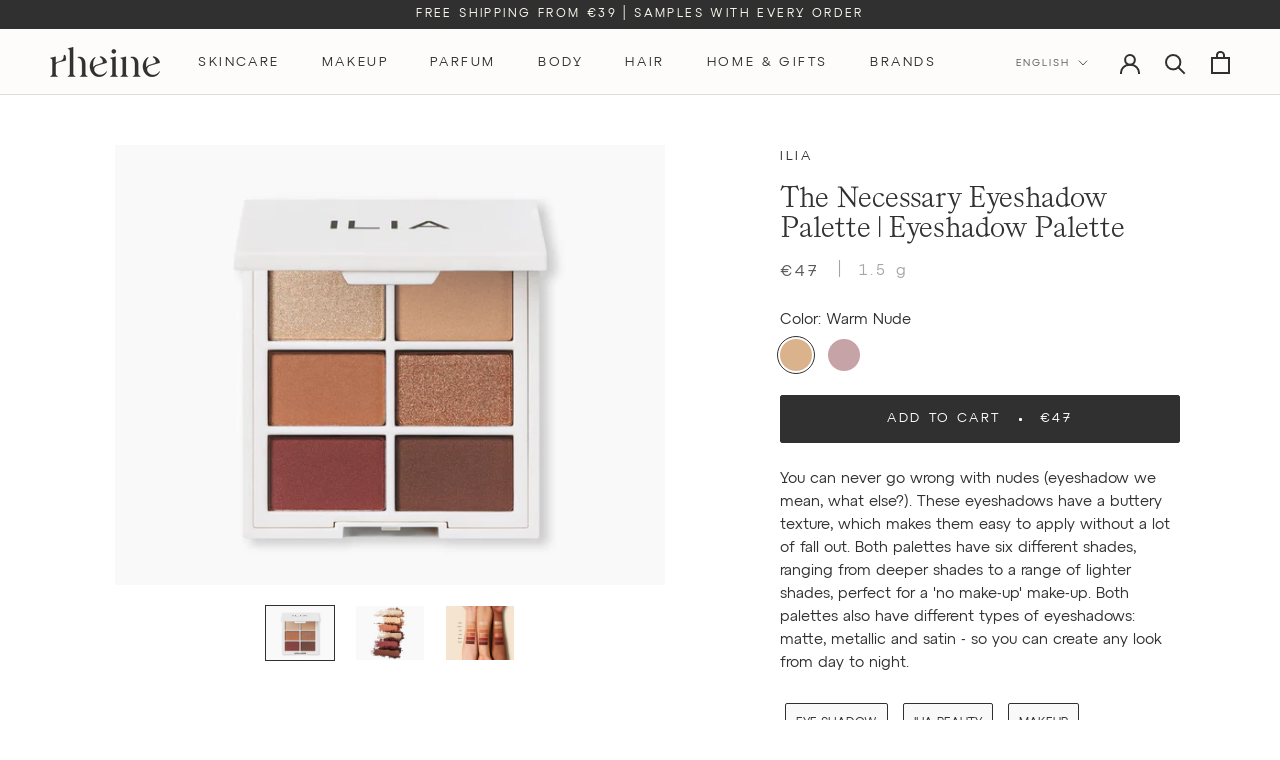

--- FILE ---
content_type: text/html; charset=utf-8
request_url: https://rheine.be/en/products/ilia-the-necessary-eyeshadow-palette
body_size: 38952
content:
<!doctype html>

<html class="no-js" lang="en">
  <head>
    <meta charset="utf-8"> 
    <meta http-equiv="X-UA-Compatible" content="IE=edge,chrome=1">
    <meta name="viewport" content="width=device-width, initial-scale=1.0, height=device-height, minimum-scale=1.0, maximum-scale=1.0">
    <meta name="theme-color" content="">
    <title>
      ILIA the necessary eyeshadow palette | eyeshadow palette • rheine
    </title><meta name="description" content="You can never go wrong with nudes (eyeshadow we mean, what else?). These eyeshadows have a buttery texture, which makes them easy to apply without a lot of fall out. Both palettes have six different shades, ranging from deeper shades to a range of lighter shades, perfect for a &#39;no make-up&#39; make-up. Both palettes also h"><link rel="canonical" href="https://rheine.be/en/products/ilia-the-necessary-eyeshadow-palette"><link rel="shortcut icon" href="//rheine.be/cdn/shop/files/Favicon_2x_1968a1a5-a968-4235-aabc-15c43113176c_96x.png?v=1666042050" type="image/png"><meta property="og:type" content="product">
  <meta property="og:title" content="The Necessary Eyeshadow Palette | eyeshadow palette"><meta property="og:image" content="http://rheine.be/cdn/shop/products/ilia-The-Necessary-Eyeshadow-Palette_Warm_Open.jpg?v=1614296614">
    <meta property="og:image:secure_url" content="https://rheine.be/cdn/shop/products/ilia-The-Necessary-Eyeshadow-Palette_Warm_Open.jpg?v=1614296614">
    <meta property="og:image:width" content="1000">
    <meta property="og:image:height" content="800"><meta property="product:price:amount" content="47,00">
  <meta property="product:price:currency" content="EUR"><meta property="og:description" content="You can never go wrong with nudes (eyeshadow we mean, what else?). These eyeshadows have a buttery texture, which makes them easy to apply without a lot of fall out. Both palettes have six different shades, ranging from deeper shades to a range of lighter shades, perfect for a &#39;no make-up&#39; make-up. Both palettes also h"><meta property="og:url" content="https://rheine.be/en/products/ilia-the-necessary-eyeshadow-palette">
<meta property="og:site_name" content="rheine"><meta name="twitter:card" content="summary"><meta name="twitter:title" content="The Necessary Eyeshadow Palette | eyeshadow palette">
  <meta name="twitter:description" content="You can never go wrong with nudes (eyeshadow we mean, what else?). These eyeshadows have a buttery texture, which makes them easy to apply without a lot of fall out. Both palettes have six different shades, ranging from deeper shades to a range of lighter shades, perfect for a &#39;no make-up&#39; make-up. Both palettes also have different types of eyeshadows: matte, metallic and satin - so you can create any look from day to night.">
  <meta name="twitter:image" content="https://rheine.be/cdn/shop/products/ilia-The-Necessary-Eyeshadow-Palette_Warm_Open_600x600_crop_center.jpg?v=1614296614">
    <style>
  
  

  
  
  

  :root {
    --heading-font-family : AT, -apple-system, 'Segoe UI', Roboto, 'Helvetica Neue', 'Noto Sans', 'Liberation Sans', Arial, sans-serif, 'Apple Color Emoji', 'Segoe UI Emoji', 'Segoe UI Symbol', 'Noto Color Emoji';
    --heading-font-weight : 400;
    --heading-font-style  : normal;

     --text-font-family : AT, -apple-system, 'Segoe UI', Roboto, 'Helvetica Neue', 'Noto Sans', 'Liberation Sans', Arial, sans-serif, 'Apple Color Emoji', 'Segoe UI Emoji', 'Segoe UI Symbol', 'Noto Color Emoji'; 
    --text-font-weight : 400;
    --text-font-style  : normal;

    --base-text-font-size   : 15px;
    --default-text-font-size: 14px;--background          : #ffffff;
    --background-rgb      : 255, 255, 255;
    --light-background    : #fdfcfb;
    --light-background-rgb: 253, 252, 251;
    --heading-color       : #303030;
    --text-color          : #303030;
    --text-color-rgb      : 48, 48, 48;
    --text-color-light    : #595959;
    --text-color-light-rgb: 89, 89, 89;
    --link-color          : #000000;
    --link-color-rgb      : 0, 0, 0;
    --border-color        : #e0e0e0;
    --border-color-rgb    : 224, 224, 224;

    --button-background    : #303030;
    --button-background-rgb: 48, 48, 48;
    --button-text-color    : #ffffff;

    --header-background       : #fdfcfb;
    --header-heading-color    : #303030;
    --header-light-text-color : #595959;
    --header-border-color     : #dedddd;

    --footer-background    : #fdfcfb;
    --footer-text-color    : #595959;
    --footer-heading-color : #303030;
    --footer-border-color  : #e4e4e3;

    --navigation-background      : #ffffff;
    --navigation-background-rgb  : 255, 255, 255;
    --navigation-text-color      : #303030;
    --navigation-text-color-light: rgba(48, 48, 48, 0.85);
    --navigation-border-color    : rgba(48, 48, 48, 0.25);

    --newsletter-popup-background     : #fdfcfb;
    --newsletter-popup-text-color     : #303030;
    --newsletter-popup-text-color-rgb : 48, 48, 48;

    --secondary-elements-background       : #fcf9f0;
    --secondary-elements-background-rgb   : 252, 249, 240;
    --secondary-elements-text-color       : #303030;
    --secondary-elements-text-color-light : rgba(48, 48, 48, 0.85);
    --secondary-elements-border-color     : rgba(48, 48, 48, 0.25);

    --product-sale-price-color    : #ef683b;
    --product-sale-price-color-rgb: 239, 104, 59;
    --product-star-rating: #303030;

    /* Shopify related variables */
    --payment-terms-background-color: #ffffff;

    /* Products */

    --horizontal-spacing-four-products-per-row: 40px;
        --horizontal-spacing-two-products-per-row : 40px;

    --vertical-spacing-four-products-per-row: 80px;
        --vertical-spacing-two-products-per-row : 100px;

    /* Animation */
    --drawer-transition-timing: cubic-bezier(0.645, 0.045, 0.355, 1);
    --header-base-height: 80px; /* We set a default for browsers that do not support CSS variables */

    /* Cursors */
    --cursor-zoom-in-svg    : url(//rheine.be/cdn/shop/t/19/assets/cursor-zoom-in.svg?v=121399177218851312411666723457);
    --cursor-zoom-in-2x-svg : url(//rheine.be/cdn/shop/t/19/assets/cursor-zoom-in-2x.svg?v=82602203386215746681666723457);
  }

  /*custom fonts */
  @font-face {
  font-family: "Kalice";
  font-style: normal;
  font-weight: 400;
  src: url(//rheine.be/cdn/shop/t/19/assets/Kalice-Regular.otf?v=50140373024513514781666723151) format("opentype");
  font-display: swap;
  }

  @font-face {
  font-family: 'AT';
  src: url('https://cdn.shopify.com/s/files/1/0515/3475/8075/files/AT-Regular.woff2?v=1660982562') format('woff2');
  font-weight: normal;
  font-style: normal;
  font-display: swap;
  }

</style>

<script>
  // IE11 does not have support for CSS variables, so we have to polyfill them
  if (!(((window || {}).CSS || {}).supports && window.CSS.supports('(--a: 0)'))) {
    const script = document.createElement('script');
    script.type = 'text/javascript';
    script.src = 'https://cdn.jsdelivr.net/npm/css-vars-ponyfill@2';
    script.onload = function() {
      cssVars({});
    };

    document.getElementsByTagName('head')[0].appendChild(script);
  }
</script>

    
<script>window.performance && window.performance.mark && window.performance.mark('shopify.content_for_header.start');</script><meta name="google-site-verification" content="_9o0sGTWuQGNS_cHFa8tF4EmaSJd-0ICKCZ-poXWKmA">
<meta id="shopify-digital-wallet" name="shopify-digital-wallet" content="/51534758075/digital_wallets/dialog">
<meta name="shopify-checkout-api-token" content="2fcbd6edcb19d03791e974e9350601f3">
<link rel="alternate" hreflang="x-default" href="https://rheine.be/products/ilia-the-necessary-eyeshadow-palette">
<link rel="alternate" hreflang="nl" href="https://rheine.be/products/ilia-the-necessary-eyeshadow-palette">
<link rel="alternate" hreflang="fr" href="https://rheine.be/fr/products/ilia-the-necessary-eyeshadow-palette">
<link rel="alternate" hreflang="en" href="https://rheine.be/en/products/ilia-the-necessary-eyeshadow-palette">
<link rel="alternate" hreflang="nl-NL" href="https://rheine.nl/products/ilia-the-necessary-eyeshadow-palette">
<link rel="alternate" hreflang="en-NL" href="https://rheine.nl/en/products/ilia-the-necessary-eyeshadow-palette">
<link rel="alternate" hreflang="en-LU" href="https://rheine.store/products/ilia-the-necessary-eyeshadow-palette">
<link rel="alternate" hreflang="fr-LU" href="https://rheine.store/fr/products/ilia-the-necessary-eyeshadow-palette">
<link rel="alternate" hreflang="de-LU" href="https://rheine.store/de/products/ilia-the-necessary-eyeshadow-palette">
<link rel="alternate" hreflang="en-DE" href="https://rheine.store/products/ilia-the-necessary-eyeshadow-palette">
<link rel="alternate" hreflang="fr-DE" href="https://rheine.store/fr/products/ilia-the-necessary-eyeshadow-palette">
<link rel="alternate" hreflang="de-DE" href="https://rheine.store/de/products/ilia-the-necessary-eyeshadow-palette">
<link rel="alternate" hreflang="en-IT" href="https://rheine.store/products/ilia-the-necessary-eyeshadow-palette">
<link rel="alternate" hreflang="fr-IT" href="https://rheine.store/fr/products/ilia-the-necessary-eyeshadow-palette">
<link rel="alternate" hreflang="de-IT" href="https://rheine.store/de/products/ilia-the-necessary-eyeshadow-palette">
<link rel="alternate" hreflang="en-PT" href="https://rheine.store/products/ilia-the-necessary-eyeshadow-palette">
<link rel="alternate" hreflang="fr-PT" href="https://rheine.store/fr/products/ilia-the-necessary-eyeshadow-palette">
<link rel="alternate" hreflang="de-PT" href="https://rheine.store/de/products/ilia-the-necessary-eyeshadow-palette">
<link rel="alternate" hreflang="en-AT" href="https://rheine.store/products/ilia-the-necessary-eyeshadow-palette">
<link rel="alternate" hreflang="fr-AT" href="https://rheine.store/fr/products/ilia-the-necessary-eyeshadow-palette">
<link rel="alternate" hreflang="de-AT" href="https://rheine.store/de/products/ilia-the-necessary-eyeshadow-palette">
<link rel="alternate" hreflang="en-ES" href="https://rheine.store/products/ilia-the-necessary-eyeshadow-palette">
<link rel="alternate" hreflang="fr-ES" href="https://rheine.store/fr/products/ilia-the-necessary-eyeshadow-palette">
<link rel="alternate" hreflang="de-ES" href="https://rheine.store/de/products/ilia-the-necessary-eyeshadow-palette">
<link rel="alternate" hreflang="en-DK" href="https://rheine.store/products/ilia-the-necessary-eyeshadow-palette">
<link rel="alternate" hreflang="fr-DK" href="https://rheine.store/fr/products/ilia-the-necessary-eyeshadow-palette">
<link rel="alternate" hreflang="de-DK" href="https://rheine.store/de/products/ilia-the-necessary-eyeshadow-palette">
<link rel="alternate" hreflang="en-MC" href="https://rheine.store/products/ilia-the-necessary-eyeshadow-palette">
<link rel="alternate" hreflang="fr-MC" href="https://rheine.store/fr/products/ilia-the-necessary-eyeshadow-palette">
<link rel="alternate" hreflang="de-MC" href="https://rheine.store/de/products/ilia-the-necessary-eyeshadow-palette">
<link rel="alternate" hreflang="fr-FR" href="https://rheine.fr/products/ilia-the-necessary-eyeshadow-palette">
<link rel="alternate" hreflang="en-FR" href="https://rheine.fr/en/products/ilia-the-necessary-eyeshadow-palette">
<link rel="alternate" type="application/json+oembed" href="https://rheine.be/en/products/ilia-the-necessary-eyeshadow-palette.oembed">
<script async="async" src="/checkouts/internal/preloads.js?locale=en-BE"></script>
<script id="apple-pay-shop-capabilities" type="application/json">{"shopId":51534758075,"countryCode":"BE","currencyCode":"EUR","merchantCapabilities":["supports3DS"],"merchantId":"gid:\/\/shopify\/Shop\/51534758075","merchantName":"rheine","requiredBillingContactFields":["postalAddress","email"],"requiredShippingContactFields":["postalAddress","email"],"shippingType":"shipping","supportedNetworks":["visa","maestro","masterCard"],"total":{"type":"pending","label":"rheine","amount":"1.00"},"shopifyPaymentsEnabled":true,"supportsSubscriptions":true}</script>
<script id="shopify-features" type="application/json">{"accessToken":"2fcbd6edcb19d03791e974e9350601f3","betas":["rich-media-storefront-analytics"],"domain":"rheine.be","predictiveSearch":true,"shopId":51534758075,"locale":"en"}</script>
<script>var Shopify = Shopify || {};
Shopify.shop = "blanchebeauty.myshopify.com";
Shopify.locale = "en";
Shopify.currency = {"active":"EUR","rate":"1.0"};
Shopify.country = "BE";
Shopify.theme = {"name":"rheine-live-V2.0\/main","id":136560476380,"schema_name":"Prestige","schema_version":"6.0.0","theme_store_id":null,"role":"main"};
Shopify.theme.handle = "null";
Shopify.theme.style = {"id":null,"handle":null};
Shopify.cdnHost = "rheine.be/cdn";
Shopify.routes = Shopify.routes || {};
Shopify.routes.root = "/en/";</script>
<script type="module">!function(o){(o.Shopify=o.Shopify||{}).modules=!0}(window);</script>
<script>!function(o){function n(){var o=[];function n(){o.push(Array.prototype.slice.apply(arguments))}return n.q=o,n}var t=o.Shopify=o.Shopify||{};t.loadFeatures=n(),t.autoloadFeatures=n()}(window);</script>
<script id="shop-js-analytics" type="application/json">{"pageType":"product"}</script>
<script defer="defer" async type="module" src="//rheine.be/cdn/shopifycloud/shop-js/modules/v2/client.init-shop-cart-sync_DlSlHazZ.en.esm.js"></script>
<script defer="defer" async type="module" src="//rheine.be/cdn/shopifycloud/shop-js/modules/v2/chunk.common_D16XZWos.esm.js"></script>
<script type="module">
  await import("//rheine.be/cdn/shopifycloud/shop-js/modules/v2/client.init-shop-cart-sync_DlSlHazZ.en.esm.js");
await import("//rheine.be/cdn/shopifycloud/shop-js/modules/v2/chunk.common_D16XZWos.esm.js");

  window.Shopify.SignInWithShop?.initShopCartSync?.({"fedCMEnabled":true,"windoidEnabled":true});

</script>
<script id="__st">var __st={"a":51534758075,"offset":3600,"reqid":"ab789b2c-2b0d-4f5c-ab85-c3d7e536623c-1768568293","pageurl":"rheine.be\/en\/products\/ilia-the-necessary-eyeshadow-palette","u":"13c79fcf6bda","p":"product","rtyp":"product","rid":6242932883643};</script>
<script>window.ShopifyPaypalV4VisibilityTracking = true;</script>
<script id="captcha-bootstrap">!function(){'use strict';const t='contact',e='account',n='new_comment',o=[[t,t],['blogs',n],['comments',n],[t,'customer']],c=[[e,'customer_login'],[e,'guest_login'],[e,'recover_customer_password'],[e,'create_customer']],r=t=>t.map((([t,e])=>`form[action*='/${t}']:not([data-nocaptcha='true']) input[name='form_type'][value='${e}']`)).join(','),a=t=>()=>t?[...document.querySelectorAll(t)].map((t=>t.form)):[];function s(){const t=[...o],e=r(t);return a(e)}const i='password',u='form_key',d=['recaptcha-v3-token','g-recaptcha-response','h-captcha-response',i],f=()=>{try{return window.sessionStorage}catch{return}},m='__shopify_v',_=t=>t.elements[u];function p(t,e,n=!1){try{const o=window.sessionStorage,c=JSON.parse(o.getItem(e)),{data:r}=function(t){const{data:e,action:n}=t;return t[m]||n?{data:e,action:n}:{data:t,action:n}}(c);for(const[e,n]of Object.entries(r))t.elements[e]&&(t.elements[e].value=n);n&&o.removeItem(e)}catch(o){console.error('form repopulation failed',{error:o})}}const l='form_type',E='cptcha';function T(t){t.dataset[E]=!0}const w=window,h=w.document,L='Shopify',v='ce_forms',y='captcha';let A=!1;((t,e)=>{const n=(g='f06e6c50-85a8-45c8-87d0-21a2b65856fe',I='https://cdn.shopify.com/shopifycloud/storefront-forms-hcaptcha/ce_storefront_forms_captcha_hcaptcha.v1.5.2.iife.js',D={infoText:'Protected by hCaptcha',privacyText:'Privacy',termsText:'Terms'},(t,e,n)=>{const o=w[L][v],c=o.bindForm;if(c)return c(t,g,e,D).then(n);var r;o.q.push([[t,g,e,D],n]),r=I,A||(h.body.append(Object.assign(h.createElement('script'),{id:'captcha-provider',async:!0,src:r})),A=!0)});var g,I,D;w[L]=w[L]||{},w[L][v]=w[L][v]||{},w[L][v].q=[],w[L][y]=w[L][y]||{},w[L][y].protect=function(t,e){n(t,void 0,e),T(t)},Object.freeze(w[L][y]),function(t,e,n,w,h,L){const[v,y,A,g]=function(t,e,n){const i=e?o:[],u=t?c:[],d=[...i,...u],f=r(d),m=r(i),_=r(d.filter((([t,e])=>n.includes(e))));return[a(f),a(m),a(_),s()]}(w,h,L),I=t=>{const e=t.target;return e instanceof HTMLFormElement?e:e&&e.form},D=t=>v().includes(t);t.addEventListener('submit',(t=>{const e=I(t);if(!e)return;const n=D(e)&&!e.dataset.hcaptchaBound&&!e.dataset.recaptchaBound,o=_(e),c=g().includes(e)&&(!o||!o.value);(n||c)&&t.preventDefault(),c&&!n&&(function(t){try{if(!f())return;!function(t){const e=f();if(!e)return;const n=_(t);if(!n)return;const o=n.value;o&&e.removeItem(o)}(t);const e=Array.from(Array(32),(()=>Math.random().toString(36)[2])).join('');!function(t,e){_(t)||t.append(Object.assign(document.createElement('input'),{type:'hidden',name:u})),t.elements[u].value=e}(t,e),function(t,e){const n=f();if(!n)return;const o=[...t.querySelectorAll(`input[type='${i}']`)].map((({name:t})=>t)),c=[...d,...o],r={};for(const[a,s]of new FormData(t).entries())c.includes(a)||(r[a]=s);n.setItem(e,JSON.stringify({[m]:1,action:t.action,data:r}))}(t,e)}catch(e){console.error('failed to persist form',e)}}(e),e.submit())}));const S=(t,e)=>{t&&!t.dataset[E]&&(n(t,e.some((e=>e===t))),T(t))};for(const o of['focusin','change'])t.addEventListener(o,(t=>{const e=I(t);D(e)&&S(e,y())}));const B=e.get('form_key'),M=e.get(l),P=B&&M;t.addEventListener('DOMContentLoaded',(()=>{const t=y();if(P)for(const e of t)e.elements[l].value===M&&p(e,B);[...new Set([...A(),...v().filter((t=>'true'===t.dataset.shopifyCaptcha))])].forEach((e=>S(e,t)))}))}(h,new URLSearchParams(w.location.search),n,t,e,['guest_login'])})(!0,!0)}();</script>
<script integrity="sha256-4kQ18oKyAcykRKYeNunJcIwy7WH5gtpwJnB7kiuLZ1E=" data-source-attribution="shopify.loadfeatures" defer="defer" src="//rheine.be/cdn/shopifycloud/storefront/assets/storefront/load_feature-a0a9edcb.js" crossorigin="anonymous"></script>
<script data-source-attribution="shopify.dynamic_checkout.dynamic.init">var Shopify=Shopify||{};Shopify.PaymentButton=Shopify.PaymentButton||{isStorefrontPortableWallets:!0,init:function(){window.Shopify.PaymentButton.init=function(){};var t=document.createElement("script");t.src="https://rheine.be/cdn/shopifycloud/portable-wallets/latest/portable-wallets.en.js",t.type="module",document.head.appendChild(t)}};
</script>
<script data-source-attribution="shopify.dynamic_checkout.buyer_consent">
  function portableWalletsHideBuyerConsent(e){var t=document.getElementById("shopify-buyer-consent"),n=document.getElementById("shopify-subscription-policy-button");t&&n&&(t.classList.add("hidden"),t.setAttribute("aria-hidden","true"),n.removeEventListener("click",e))}function portableWalletsShowBuyerConsent(e){var t=document.getElementById("shopify-buyer-consent"),n=document.getElementById("shopify-subscription-policy-button");t&&n&&(t.classList.remove("hidden"),t.removeAttribute("aria-hidden"),n.addEventListener("click",e))}window.Shopify?.PaymentButton&&(window.Shopify.PaymentButton.hideBuyerConsent=portableWalletsHideBuyerConsent,window.Shopify.PaymentButton.showBuyerConsent=portableWalletsShowBuyerConsent);
</script>
<script data-source-attribution="shopify.dynamic_checkout.cart.bootstrap">document.addEventListener("DOMContentLoaded",(function(){function t(){return document.querySelector("shopify-accelerated-checkout-cart, shopify-accelerated-checkout")}if(t())Shopify.PaymentButton.init();else{new MutationObserver((function(e,n){t()&&(Shopify.PaymentButton.init(),n.disconnect())})).observe(document.body,{childList:!0,subtree:!0})}}));
</script>
<script id='scb4127' type='text/javascript' async='' src='https://rheine.be/cdn/shopifycloud/privacy-banner/storefront-banner.js'></script><link id="shopify-accelerated-checkout-styles" rel="stylesheet" media="screen" href="https://rheine.be/cdn/shopifycloud/portable-wallets/latest/accelerated-checkout-backwards-compat.css" crossorigin="anonymous">
<style id="shopify-accelerated-checkout-cart">
        #shopify-buyer-consent {
  margin-top: 1em;
  display: inline-block;
  width: 100%;
}

#shopify-buyer-consent.hidden {
  display: none;
}

#shopify-subscription-policy-button {
  background: none;
  border: none;
  padding: 0;
  text-decoration: underline;
  font-size: inherit;
  cursor: pointer;
}

#shopify-subscription-policy-button::before {
  box-shadow: none;
}

      </style>

<script>window.performance && window.performance.mark && window.performance.mark('shopify.content_for_header.end');</script>

    <link rel="stylesheet" href="//rheine.be/cdn/shop/t/19/assets/theme.css?v=156291105744452728851716411104">

    <script>// This allows to expose several variables to the global scope, to be used in scripts
      window.theme = {
        pageType: "product",
        moneyFormat: "€{{amount_with_comma_separator}}",
        moneyWithCurrencyFormat: "€{{amount_with_comma_separator}} EUR",
        currencyCodeEnabled: false,
        productImageSize: "short",
        searchMode: "product,article,page",
        showPageTransition: false,
        showElementStaggering: false,
        showImageZooming: false
      };

      window.routes = {
        rootUrl: "\/en",
        rootUrlWithoutSlash: "\/en",
        cartUrl: "\/en\/cart",
        cartAddUrl: "\/en\/cart\/add",
        cartChangeUrl: "\/en\/cart\/change",
        searchUrl: "\/en\/search",
        productRecommendationsUrl: "\/en\/recommendations\/products"
      };

      window.languages = {
        cartAddNote: "add order note",
        cartEditNote: "edit order note",
        productImageLoadingError: "This image could not be loaded. Please try to reload the page.",
        productFormAddToCart: "Add to cart",
        productFormUnavailable: "Unavailable",
        productFormSoldOut: "Sold Out",
        shippingEstimatorOneResult: "1 option available:",
        shippingEstimatorMoreResults: "{{count}} options available:",
        shippingEstimatorNoResults: "No shipping could be found"
      };

      window.lazySizesConfig = {
        loadHidden: false,
        hFac: 0.5,
        expFactor: 2,
        ricTimeout: 150,
        lazyClass: 'Image--lazyLoad',
        loadingClass: 'Image--lazyLoading',
        loadedClass: 'Image--lazyLoaded'
      };

      document.documentElement.className = document.documentElement.className.replace('no-js', 'js');
      document.documentElement.style.setProperty('--window-height', window.innerHeight + 'px');

      // We do a quick detection of some features (we could use Modernizr but for so little...)
      (function() {
        document.documentElement.className += ((window.CSS && window.CSS.supports('(position: sticky) or (position: -webkit-sticky)')) ? ' supports-sticky' : ' no-supports-sticky');
        document.documentElement.className += (window.matchMedia('(-moz-touch-enabled: 1), (hover: none)')).matches ? ' no-supports-hover' : ' supports-hover';
      }());

      
    </script>

    <script src="//rheine.be/cdn/shop/t/19/assets/lazysizes.min.js?v=174358363404432586981666722483" async></script><script src="//rheine.be/cdn/shop/t/19/assets/libs.min.js?v=26178543184394469741666722477" defer></script>
    <script src="//rheine.be/cdn/shop/t/19/assets/theme.js?v=24122939957690793171666722477" defer></script>
    <script src="//rheine.be/cdn/shop/t/19/assets/custom.js?v=63535032120423002881713386263" defer></script>

    <script>
      (function () {
        window.onpageshow = function() {
          if (window.theme.showPageTransition) {
            var pageTransition = document.querySelector('.PageTransition');

            if (pageTransition) {
              pageTransition.style.visibility = 'visible';
              pageTransition.style.opacity = '0';
            }
          }

          // When the page is loaded from the cache, we have to reload the cart content
          document.documentElement.dispatchEvent(new CustomEvent('cart:refresh', {
            bubbles: true
          }));
        };
      })();
    </script>

    
  <script type="application/ld+json">
  {
    "@context": "http://schema.org",
    "@type": "Product",
    "offers": [{
          "@type": "Offer",
          "name": "Warm Nude",
          "availability":"https://schema.org/InStock",
          "price": 47.0,
          "priceCurrency": "EUR",
          "priceValidUntil": "2026-01-26","url": "/en/products/ilia-the-necessary-eyeshadow-palette?variant=38193563664571"
        },
{
          "@type": "Offer",
          "name": "Cool Nude",
          "availability":"https://schema.org/InStock",
          "price": 47.0,
          "priceCurrency": "EUR",
          "priceValidUntil": "2026-01-26","url": "/en/products/ilia-the-necessary-eyeshadow-palette?variant=38193563697339"
        }
],
      "gtin12": "818107023125",
      "productId": "818107023125",
    "brand": {
      "name": "ILIA"
    },
    "name": "The Necessary Eyeshadow Palette | eyeshadow palette",
    "description": "You can never go wrong with nudes (eyeshadow we mean, what else?). These eyeshadows have a buttery texture, which makes them easy to apply without a lot of fall out. Both palettes have six different shades, ranging from deeper shades to a range of lighter shades, perfect for a 'no make-up' make-up. Both palettes also have different types of eyeshadows: matte, metallic and satin - so you can create any look from day to night.",
    "category": "Eyeshadow",
    "url": "/en/products/ilia-the-necessary-eyeshadow-palette",
    "sku": "",
    "image": {
      "@type": "ImageObject",
      "url": "https://rheine.be/cdn/shop/products/ilia-The-Necessary-Eyeshadow-Palette_Warm_Open_1024x.jpg?v=1614296614",
      "image": "https://rheine.be/cdn/shop/products/ilia-The-Necessary-Eyeshadow-Palette_Warm_Open_1024x.jpg?v=1614296614",
      "name": "The Necessary Eyeshadow Palette | eyeshadow palette",
      "width": "1024",
      "height": "1024"
    }
  }
  </script>



  <script type="application/ld+json">
  {
    "@context": "http://schema.org",
    "@type": "BreadcrumbList",
  "itemListElement": [{
      "@type": "ListItem",
      "position": 1,
      "name": "rheine",
      "item": "https://rheine.be"
    },{
          "@type": "ListItem",
          "position": 2,
          "name": "The Necessary Eyeshadow Palette | eyeshadow palette",
          "item": "https://rheine.be/en/products/ilia-the-necessary-eyeshadow-palette"
        }]
  }
  </script>

    <!-- growthbook -->
    <!-- <script async data-api-host="https://cdn.growthbook.io"
    data-client-key="sdk-IB08VTr3gBvP9dir" 
    src="https://cdn.jsdelivr.net/npm/@growthbook/growthbook/dist/bundles/auto.min.js">
  </script> -->
  <!-- BEGIN app block: shopify://apps/t-lab-ai-language-translate/blocks/custom_translations/b5b83690-efd4-434d-8c6a-a5cef4019faf --><!-- BEGIN app snippet: custom_translation_scripts --><script>
(()=>{var o=/\([0-9]+?\)$/,M=/\r?\n|\r|\t|\xa0|\u200B|\u200E|&nbsp;| /g,v=/<\/?[a-z][\s\S]*>/i,t=/^(https?:\/\/|\/\/)[^\s/$.?#].[^\s]*$/i,k=/\{\{\s*([a-zA-Z_]\w*)\s*\}\}/g,p=/\{\{\s*([a-zA-Z_]\w*)\s*\}\}/,r=/^(https:)?\/\/cdn\.shopify\.com\/(.+)\.(png|jpe?g|gif|webp|svgz?|bmp|tiff?|ico|avif)/i,e=/^(https:)?\/\/cdn\.shopify\.com/i,a=/\b(?:https?|ftp)?:?\/\/?[^\s\/]+\/[^\s]+\.(?:png|jpe?g|gif|webp|svgz?|bmp|tiff?|ico|avif)\b/i,I=/url\(['"]?(.*?)['"]?\)/,m="__label:",i=document.createElement("textarea"),u={t:["src","data-src","data-source","data-href","data-zoom","data-master","data-bg","base-src"],i:["srcset","data-srcset"],o:["href","data-href"],u:["href","data-href","data-src","data-zoom"]},g=new Set(["img","picture","button","p","a","input"]),h=16.67,s=function(n){return n.nodeType===Node.ELEMENT_NODE},c=function(n){return n.nodeType===Node.TEXT_NODE};function w(n){return r.test(n.trim())||a.test(n.trim())}function b(n){return(n=>(n=n.trim(),t.test(n)))(n)||e.test(n.trim())}var l=function(n){return!n||0===n.trim().length};function j(n){return i.innerHTML=n,i.value}function T(n){return A(j(n))}function A(n){return n.trim().replace(o,"").replace(M,"").trim()}var _=1e3;function D(n){n=n.trim().replace(M,"").replace(/&amp;/g,"&").replace(/&gt;/g,">").replace(/&lt;/g,"<").trim();return n.length>_?N(n):n}function E(n){return n.trim().toLowerCase().replace(/^https:/i,"")}function N(n){for(var t=5381,r=0;r<n.length;r++)t=(t<<5)+t^n.charCodeAt(r);return(t>>>0).toString(36)}function f(n){for(var t=document.createElement("template"),r=(t.innerHTML=n,["SCRIPT","IFRAME","OBJECT","EMBED","LINK","META"]),e=/^(on\w+|srcdoc|style)$/i,a=document.createTreeWalker(t.content,NodeFilter.SHOW_ELEMENT),i=a.nextNode();i;i=a.nextNode()){var o=i;if(r.includes(o.nodeName))o.remove();else for(var u=o.attributes.length-1;0<=u;--u)e.test(o.attributes[u].name)&&o.removeAttribute(o.attributes[u].name)}return t.innerHTML}function d(n,t,r){void 0===r&&(r=20);for(var e=n,a=0;e&&e.parentElement&&a<r;){for(var i=e.parentElement,o=0,u=t;o<u.length;o++)for(var s=u[o],c=0,l=s.l;c<l.length;c++){var f=l[c];switch(f.type){case"class":for(var d=0,v=i.classList;d<v.length;d++){var p=v[d];if(f.value.test(p))return s.label}break;case"id":if(i.id&&f.value.test(i.id))return s.label;break;case"attribute":if(i.hasAttribute(f.name)){if(!f.value)return s.label;var m=i.getAttribute(f.name);if(m&&f.value.test(m))return s.label}}}e=i,a++}return"unknown"}function y(n,t){var r,e,a;"function"==typeof window.fetch&&"AbortController"in window?(r=new AbortController,e=setTimeout(function(){return r.abort()},3e3),fetch(n,{credentials:"same-origin",signal:r.signal}).then(function(n){return clearTimeout(e),n.ok?n.json():Promise.reject(n)}).then(t).catch(console.error)):((a=new XMLHttpRequest).onreadystatechange=function(){4===a.readyState&&200===a.status&&t(JSON.parse(a.responseText))},a.open("GET",n,!0),a.timeout=3e3,a.send())}function O(){var l=/([^\s]+)\.(png|jpe?g|gif|webp|svgz?|bmp|tiff?|ico|avif)$/i,f=/_(\{width\}x*|\{width\}x\{height\}|\d{3,4}x\d{3,4}|\d{3,4}x|x\d{3,4}|pinco|icon|thumb|small|compact|medium|large|grande|original|master)(_crop_\w+)*(@[2-3]x)*(.progressive)*$/i,d=/^(https?|ftp|file):\/\//i;function r(n){var t,r="".concat(n.path).concat(n.v).concat(null!=(r=n.size)?r:"",".").concat(n.p);return n.m&&(r="".concat(n.path).concat(n.m,"/").concat(n.v).concat(null!=(t=n.size)?t:"",".").concat(n.p)),n.host&&(r="".concat(null!=(t=n.protocol)?t:"","//").concat(n.host).concat(r)),n.g&&(r+=n.g),r}return{h:function(n){var t=!0,r=(d.test(n)||n.startsWith("//")||(t=!1,n="https://example.com"+n),t);n.startsWith("//")&&(r=!1,n="https:"+n);try{new URL(n)}catch(n){return null}var e,a,i,o,u,s,n=new URL(n),c=n.pathname.split("/").filter(function(n){return n});return c.length<1||(a=c.pop(),e=null!=(e=c.pop())?e:null,null===(a=a.match(l)))?null:(s=a[1],a=a[2],i=s.match(f),o=s,(u=null)!==i&&(o=s.substring(0,i.index),u=i[0]),s=0<c.length?"/"+c.join("/")+"/":"/",{protocol:r?n.protocol:null,host:t?n.host:null,path:s,g:n.search,m:e,v:o,size:u,p:a,version:n.searchParams.get("v"),width:n.searchParams.get("width")})},T:r,S:function(n){return(n.m?"/".concat(n.m,"/"):"/").concat(n.v,".").concat(n.p)},M:function(n){return(n.m?"/".concat(n.m,"/"):"/").concat(n.v,".").concat(n.p,"?v=").concat(n.version||"0")},k:function(n,t){return r({protocol:t.protocol,host:t.host,path:t.path,g:t.g,m:t.m,v:t.v,size:n.size,p:t.p,version:t.version,width:t.width})}}}var x,S,C={},H={};function q(p,n){var m=new Map,g=new Map,i=new Map,r=new Map,e=new Map,a=new Map,o=new Map,u=function(n){return n.toLowerCase().replace(/[\s\W_]+/g,"")},s=new Set(n.A.map(u)),c=0,l=!1,f=!1,d=O();function v(n,t,r){s.has(u(n))||n&&t&&(r.set(n,t),l=!0)}function t(n,t){if(n&&n.trim()&&0!==m.size){var r=A(n),e=H[r];if(e&&(p.log("dictionary",'Overlapping text: "'.concat(n,'" related to html: "').concat(e,'"')),t)&&(n=>{if(n)for(var t=h(n.outerHTML),r=t._,e=(t.I||(r=0),n.parentElement),a=0;e&&a<5;){var i=h(e.outerHTML),o=i.I,i=i._;if(o){if(p.log("dictionary","Ancestor depth ".concat(a,": overlap score=").concat(i.toFixed(3),", base=").concat(r.toFixed(3))),r<i)return 1;if(i<r&&0<r)return}e=e.parentElement,a++}})(t))p.log("dictionary",'Skipping text translation for "'.concat(n,'" because an ancestor HTML translation exists'));else{e=m.get(r);if(e)return e;var a=n;if(a&&a.trim()&&0!==g.size){for(var i,o,u,s=g.entries(),c=s.next();!c.done;){var l=c.value[0],f=c.value[1],d=a.trim().match(l);if(d&&1<d.length){i=l,o=f,u=d;break}c=s.next()}if(i&&o&&u){var v=u.slice(1),t=o.match(k);if(t&&t.length===v.length)return t.reduce(function(n,t,r){return n.replace(t,v[r])},o)}}}}return null}function h(n){var r,e,a;return!n||!n.trim()||0===i.size?{I:null,_:0}:(r=D(n),a=0,(e=null)!=(n=i.get(r))?{I:n,_:1}:(i.forEach(function(n,t){-1!==t.indexOf(r)&&(t=r.length/t.length,a<t)&&(a=t,e=n)}),{I:e,_:a}))}function w(n){return n&&n.trim()&&0!==i.size&&(n=D(n),null!=(n=i.get(n)))?n:null}function b(n){if(n&&n.trim()&&0!==r.size){var t=E(n),t=r.get(t);if(t)return t;t=d.h(n);if(t){n=d.M(t).toLowerCase(),n=r.get(n);if(n)return n;n=d.S(t).toLowerCase(),t=r.get(n);if(t)return t}}return null}function T(n){return!n||!n.trim()||0===e.size||void 0===(n=e.get(A(n)))?null:n}function y(n){return!n||!n.trim()||0===a.size||void 0===(n=a.get(E(n)))?null:n}function x(n){var t;return!n||!n.trim()||0===o.size?null:null!=(t=o.get(A(n)))?t:(t=D(n),void 0!==(n=o.get(t))?n:null)}function S(){var n={j:m,D:g,N:i,O:r,C:e,H:a,q:o,L:l,R:c,F:C};return JSON.stringify(n,function(n,t){return t instanceof Map?Object.fromEntries(t.entries()):t})}return{J:function(n,t){v(n,t,m)},U:function(n,t){n&&t&&(n=new RegExp("^".concat(n,"$"),"s"),g.set(n,t),l=!0)},$:function(n,t){var r;n!==t&&(v((r=j(r=n).trim().replace(M,"").trim()).length>_?N(r):r,t,i),c=Math.max(c,n.length))},P:function(n,t){v(n,t,r),(n=d.h(n))&&(v(d.M(n).toLowerCase(),t,r),v(d.S(n).toLowerCase(),t,r))},G:function(n,t){v(n.replace("[img-alt]","").replace(M,"").trim(),t,e)},B:function(n,t){v(n,t,a)},W:function(n,t){f=!0,v(n,t,o)},V:function(){return p.log("dictionary","Translation dictionaries: ",S),i.forEach(function(n,r){m.forEach(function(n,t){r!==t&&-1!==r.indexOf(t)&&(C[t]=A(n),H[t]=r)})}),p.log("dictionary","appliedTextTranslations: ",JSON.stringify(C)),p.log("dictionary","overlappingTexts: ",JSON.stringify(H)),{L:l,Z:f,K:t,X:w,Y:b,nn:T,tn:y,rn:x}}}}function z(n,t,r){function f(n,t){t=n.split(t);return 2===t.length?t[1].trim()?t:[t[0]]:[n]}var d=q(r,t);return n.forEach(function(n){if(n){var c,l=n.name,n=n.value;if(l&&n){if("string"==typeof n)try{c=JSON.parse(n)}catch(n){return void r.log("dictionary","Invalid metafield JSON for "+l,function(){return String(n)})}else c=n;c&&Object.keys(c).forEach(function(e){if(e){var n,t,r,a=c[e];if(a)if(e!==a)if(l.includes("judge"))r=T(e),d.W(r,a);else if(e.startsWith("[img-alt]"))d.G(e,a);else if(e.startsWith("[img-src]"))n=E(e.replace("[img-src]","")),d.P(n,a);else if(v.test(e))d.$(e,a);else if(w(e))n=E(e),d.P(n,a);else if(b(e))r=E(e),d.B(r,a);else if("/"===(n=(n=e).trim())[0]&&"/"!==n[1]&&(r=E(e),d.B(r,a),r=T(e),d.J(r,a)),p.test(e))(s=(r=e).match(k))&&0<s.length&&(t=r.replace(/[-\/\\^$*+?.()|[\]]/g,"\\$&"),s.forEach(function(n){t=t.replace(n,"(.*)")}),d.U(t,a));else if(e.startsWith(m))r=a.replace(m,""),s=e.replace(m,""),d.J(T(s),r);else{if("product_tags"===l)for(var i=0,o=["_",":"];i<o.length;i++){var u=(n=>{if(e.includes(n)){var t=f(e,n),r=f(a,n);if(t.length===r.length)return t.forEach(function(n,t){n!==r[t]&&(d.J(T(n),r[t]),d.J(T("".concat(n,":")),"".concat(r[t],":")))}),{value:void 0}}})(o[i]);if("object"==typeof u)return u.value}var s=T(e);s!==a&&d.J(s,a)}}})}}}),d.V()}function L(y,x){var e=[{label:"judge-me",l:[{type:"class",value:/jdgm/i},{type:"id",value:/judge-me/i},{type:"attribute",name:"data-widget-name",value:/review_widget/i}]}],a=O();function S(r,n,e){n.forEach(function(n){var t=r.getAttribute(n);t&&(t=n.includes("href")?e.tn(t):e.K(t))&&r.setAttribute(n,t)})}function M(n,t,r){var e,a=n.getAttribute(t);a&&((e=i(a=E(a.split("&")[0]),r))?n.setAttribute(t,e):(e=r.tn(a))&&n.setAttribute(t,e))}function k(n,t,r){var e=n.getAttribute(t);e&&(e=((n,t)=>{var r=(n=n.split(",").filter(function(n){return null!=n&&""!==n.trim()}).map(function(n){var n=n.trim().split(/\s+/),t=n[0].split("?"),r=t[0],t=t[1],t=t?t.split("&"):[],e=((n,t)=>{for(var r=0;r<n.length;r++)if(t(n[r]))return n[r];return null})(t,function(n){return n.startsWith("v=")}),t=t.filter(function(n){return!n.startsWith("v=")}),n=n[1];return{url:r,version:e,en:t.join("&"),size:n}}))[0].url;if(r=i(r=n[0].version?"".concat(r,"?").concat(n[0].version):r,t)){var e=a.h(r);if(e)return n.map(function(n){var t=n.url,r=a.h(t);return r&&(t=a.k(r,e)),n.en&&(r=t.includes("?")?"&":"?",t="".concat(t).concat(r).concat(n.en)),t=n.size?"".concat(t," ").concat(n.size):t}).join(",")}})(e,r))&&n.setAttribute(t,e)}function i(n,t){var r=a.h(n);return null===r?null:(n=t.Y(n))?null===(n=a.h(n))?null:a.k(r,n):(n=a.S(r),null===(t=t.Y(n))||null===(n=a.h(t))?null:a.k(r,n))}function A(n,t,r){var e,a,i,o;r.an&&(e=n,a=r.on,u.o.forEach(function(n){var t=e.getAttribute(n);if(!t)return!1;!t.startsWith("/")||t.startsWith("//")||t.startsWith(a)||(t="".concat(a).concat(t),e.setAttribute(n,t))})),i=n,r=u.u.slice(),o=t,r.forEach(function(n){var t,r=i.getAttribute(n);r&&(w(r)?(t=o.Y(r))&&i.setAttribute(n,t):(t=o.tn(r))&&i.setAttribute(n,t))})}function _(t,r){var n,e,a,i,o;u.t.forEach(function(n){return M(t,n,r)}),u.i.forEach(function(n){return k(t,n,r)}),e="alt",a=r,(o=(n=t).getAttribute(e))&&((i=a.nn(o))?n.setAttribute(e,i):(i=a.K(o))&&n.setAttribute(e,i))}return{un:function(n){return!(!n||!s(n)||x.sn.includes((n=n).tagName.toLowerCase())||n.classList.contains("tl-switcher-container")||(n=n.parentNode)&&["SCRIPT","STYLE"].includes(n.nodeName.toUpperCase()))},cn:function(n){if(c(n)&&null!=(t=n.textContent)&&t.trim()){if(y.Z)if("judge-me"===d(n,e,5)){var t=y.rn(n.textContent);if(t)return void(n.textContent=j(t))}var r,t=y.K(n.textContent,n.parentElement||void 0);t&&(r=n.textContent.trim().replace(o,"").trim(),n.textContent=j(n.textContent.replace(r,t)))}},ln:function(n){if(!!l(n.textContent)||!n.innerHTML)return!1;if(y.Z&&"judge-me"===d(n,e,5)){var t=y.rn(n.innerHTML);if(t)return n.innerHTML=f(t),!0}t=y.X(n.innerHTML);return!!t&&(n.innerHTML=f(t),!0)},fn:function(n){var t,r,e,a,i,o,u,s,c,l;switch(S(n,["data-label","title"],y),n.tagName.toLowerCase()){case"span":S(n,["data-tooltip"],y);break;case"a":A(n,y,x);break;case"input":c=u=y,(l=(s=o=n).getAttribute("type"))&&("submit"===l||"button"===l)&&(l=s.getAttribute("value"),c=c.K(l))&&s.setAttribute("value",c),S(o,["placeholder"],u);break;case"textarea":S(n,["placeholder"],y);break;case"img":_(n,y);break;case"picture":for(var f=y,d=n.childNodes,v=0;v<d.length;v++){var p=d[v];if(p.tagName)switch(p.tagName.toLowerCase()){case"source":k(p,"data-srcset",f),k(p,"srcset",f);break;case"img":_(p,f)}}break;case"div":s=l=y,(u=o=c=n)&&(o=o.style.backgroundImage||o.getAttribute("data-bg")||"")&&"none"!==o&&(o=o.match(I))&&o[1]&&(o=o[1],s=s.Y(o))&&(u.style.backgroundImage='url("'.concat(s,'")')),a=c,i=l,["src","data-src","data-bg"].forEach(function(n){return M(a,n,i)}),["data-bgset"].forEach(function(n){return k(a,n,i)}),["data-href"].forEach(function(n){return S(a,[n],i)});break;case"button":r=y,(e=(t=n).getAttribute("value"))&&(r=r.K(e))&&t.setAttribute("value",r);break;case"iframe":e=y,(r=(t=n).getAttribute("src"))&&(e=e.tn(r))&&t.setAttribute("src",e);break;case"video":for(var m=n,g=y,h=["src"],w=0;w<h.length;w++){var b=h[w],T=m.getAttribute(b);T&&(T=g.tn(T))&&m.setAttribute(b,T)}}},getImageTranslation:function(n){return i(n,y)}}}function R(s,c,l){r=c.dn,e=new WeakMap;var r,e,a={add:function(n){var t=Date.now()+r;e.set(n,t)},has:function(n){var t=null!=(t=e.get(n))?t:0;return!(Date.now()>=t&&(e.delete(n),1))}},i=[],o=[],f=[],d=[],u=2*h,v=3*h;function p(n){var t,r,e;n&&(n.nodeType===Node.TEXT_NODE&&s.un(n.parentElement)?s.cn(n):s.un(n)&&(n=n,s.fn(n),t=g.has(n.tagName.toLowerCase())||(t=(t=n).getBoundingClientRect(),r=window.innerHeight||document.documentElement.clientHeight,e=window.innerWidth||document.documentElement.clientWidth,r=t.top<=r&&0<=t.top+t.height,e=t.left<=e&&0<=t.left+t.width,r&&e),a.has(n)||(t?i:o).push(n)))}function m(n){if(l.log("messageHandler","Processing element:",n),s.un(n)){var t=s.ln(n);if(a.add(n),!t){var r=n.childNodes;l.log("messageHandler","Child nodes:",r);for(var e=0;e<r.length;e++)p(r[e])}}}requestAnimationFrame(function n(){for(var t=performance.now();0<i.length;){var r=i.shift();if(r&&!a.has(r)&&m(r),performance.now()-t>=v)break}requestAnimationFrame(n)}),requestAnimationFrame(function n(){for(var t=performance.now();0<o.length;){var r=o.shift();if(r&&!a.has(r)&&m(r),performance.now()-t>=u)break}requestAnimationFrame(n)}),c.vn&&requestAnimationFrame(function n(){for(var t=performance.now();0<f.length;){var r=f.shift();if(r&&s.fn(r),performance.now()-t>=u)break}requestAnimationFrame(n)}),c.pn&&requestAnimationFrame(function n(){for(var t=performance.now();0<d.length;){var r=d.shift();if(r&&s.cn(r),performance.now()-t>=u)break}requestAnimationFrame(n)});var n={subtree:!0,childList:!0,attributes:c.vn,characterData:c.pn};new MutationObserver(function(n){l.log("observer","Observer:",n);for(var t=0;t<n.length;t++){var r=n[t];switch(r.type){case"childList":for(var e=r.addedNodes,a=0;a<e.length;a++)p(e[a]);var i=r.target.childNodes;if(i.length<=10)for(var o=0;o<i.length;o++)p(i[o]);break;case"attributes":var u=r.target;s.un(u)&&u&&f.push(u);break;case"characterData":c.pn&&(u=r.target)&&u.nodeType===Node.TEXT_NODE&&d.push(u)}}}).observe(document.documentElement,n)}void 0===window.TranslationLab&&(window.TranslationLab={}),window.TranslationLab.CustomTranslations=(x=(()=>{var a;try{a=window.localStorage.getItem("tlab_debug_mode")||null}catch(n){a=null}return{log:function(n,t){for(var r=[],e=2;e<arguments.length;e++)r[e-2]=arguments[e];!a||"observer"===n&&"all"===a||("all"===a||a===n||"custom"===n&&"custom"===a)&&(n=r.map(function(n){if("function"==typeof n)try{return n()}catch(n){return"Error generating parameter: ".concat(n.message)}return n}),console.log.apply(console,[t].concat(n)))}}})(),S=null,{init:function(n,t){n&&!n.isPrimaryLocale&&n.translationsMetadata&&n.translationsMetadata.length&&(0<(t=((n,t,r,e)=>{function a(n,t){for(var r=[],e=2;e<arguments.length;e++)r[e-2]=arguments[e];for(var a=0,i=r;a<i.length;a++){var o=i[a];if(o&&void 0!==o[n])return o[n]}return t}var i=window.localStorage.getItem("tlab_feature_options"),o=null;if(i)try{o=JSON.parse(i)}catch(n){e.log("dictionary","Invalid tlab_feature_options JSON",String(n))}var r=a("useMessageHandler",!0,o,i=r),u=a("messageHandlerCooldown",2e3,o,i),s=a("localizeUrls",!1,o,i),c=a("processShadowRoot",!1,o,i),l=a("attributesMutations",!1,o,i),f=a("processCharacterData",!1,o,i),d=a("excludedTemplates",[],o,i),o=a("phraseIgnoreList",[],o,i);return e.log("dictionary","useMessageHandler:",r),e.log("dictionary","messageHandlerCooldown:",u),e.log("dictionary","localizeUrls:",s),e.log("dictionary","processShadowRoot:",c),e.log("dictionary","attributesMutations:",l),e.log("dictionary","processCharacterData:",f),e.log("dictionary","excludedTemplates:",d),e.log("dictionary","phraseIgnoreList:",o),{sn:["html","head","meta","script","noscript","style","link","canvas","svg","g","path","ellipse","br","hr"],locale:n,on:t,gn:r,dn:u,an:s,hn:c,vn:l,pn:f,mn:d,A:o}})(n.locale,n.on,t,x)).mn.length&&t.mn.includes(n.template)||(n=z(n.translationsMetadata,t,x),S=L(n,t),n.L&&(t.gn&&R(S,t,x),window.addEventListener("DOMContentLoaded",function(){function e(n){n=/\/products\/(.+?)(\?.+)?$/.exec(n);return n?n[1]:null}var n,t,r,a;(a=document.querySelector(".cbb-frequently-bought-selector-label-name"))&&"true"!==a.getAttribute("translated")&&(n=e(window.location.pathname))&&(t="https://".concat(window.location.host,"/products/").concat(n,".json"),r="https://".concat(window.location.host).concat(window.Shopify.routes.root,"products/").concat(n,".json"),y(t,function(n){a.childNodes.forEach(function(t){t.textContent===n.product.title&&y(r,function(n){t.textContent!==n.product.title&&(t.textContent=n.product.title,a.setAttribute("translated","true"))})})}),document.querySelectorAll('[class*="cbb-frequently-bought-selector-link"]').forEach(function(t){var n,r;"true"!==t.getAttribute("translated")&&(n=t.getAttribute("href"))&&(r=e(n))&&y("https://".concat(window.location.host).concat(window.Shopify.routes.root,"products/").concat(r,".json"),function(n){t.textContent!==n.product.title&&(t.textContent=n.product.title,t.setAttribute("translated","true"))})}))}))))},getImageTranslation:function(n){return x.log("dictionary","translationManager: ",S),S?S.getImageTranslation(n):null}})})();
</script><!-- END app snippet -->

<script>
  (function() {
    var ctx = {
      locale: 'en',
      isPrimaryLocale: false,
      rootUrl: '/en',
      translationsMetadata: [{},{"name":"judge-me-product-review","value":null}],
      template: "product",
    };
    var settings = null;
    TranslationLab.CustomTranslations.init(ctx, settings);
  })()
</script>


<!-- END app block --><!-- BEGIN app block: shopify://apps/klaviyo-email-marketing-sms/blocks/klaviyo-onsite-embed/2632fe16-c075-4321-a88b-50b567f42507 -->












  <script async src="https://static.klaviyo.com/onsite/js/SwtUk4/klaviyo.js?company_id=SwtUk4"></script>
  <script>!function(){if(!window.klaviyo){window._klOnsite=window._klOnsite||[];try{window.klaviyo=new Proxy({},{get:function(n,i){return"push"===i?function(){var n;(n=window._klOnsite).push.apply(n,arguments)}:function(){for(var n=arguments.length,o=new Array(n),w=0;w<n;w++)o[w]=arguments[w];var t="function"==typeof o[o.length-1]?o.pop():void 0,e=new Promise((function(n){window._klOnsite.push([i].concat(o,[function(i){t&&t(i),n(i)}]))}));return e}}})}catch(n){window.klaviyo=window.klaviyo||[],window.klaviyo.push=function(){var n;(n=window._klOnsite).push.apply(n,arguments)}}}}();</script>

  




  <script>
    window.klaviyoReviewsProductDesignMode = false
  </script>







<!-- END app block --><!-- BEGIN app block: shopify://apps/starapps-variant-image/blocks/starapps-via-embed/2a01d106-3d10-48e8-ba53-5cb971217ac4 -->





    
      
      <script>
        window._starapps_theme_settings = [{"id":247589,"script_url":"https:\/\/cdn.starapps.studio\/apps\/via\/blanchebeauty\/247589-old-script-17677227439313486.js"},{"id":247590,"script_url":null},{"id":9610,"script_url":"https:\/\/cdn.starapps.studio\/apps\/via\/blanchebeauty\/script-1754296867.js"}];
        window._starapps_shop_themes = {"124600844475":{"theme_setting_id":247589,"theme_store_id":null,"schema_theme_name":"Prestige"},"124606152891":{"theme_setting_id":247590,"theme_store_id":null,"schema_theme_name":"Unidentified"},"195085992285":{"theme_setting_id":247589,"theme_store_id":null,"schema_theme_name":"Prestige"},"136560476380":{"theme_setting_id":247589,"theme_store_id":null,"schema_theme_name":"Prestige"},"136948842716":{"theme_setting_id":247589,"theme_store_id":null,"schema_theme_name":"Prestige"},"146843533661":{"theme_setting_id":247589,"theme_store_id":null,"schema_theme_name":"Prestige"},"158744019293":{"theme_setting_id":247589,"theme_store_id":"855","schema_theme_name":"Prestige"}};

        document.addEventListener('DOMContentLoaded', function () {
        function loadThemeScript() {
          const { theme } = window.Shopify;
          const themeSettings = window._starapps_theme_settings || [];
          const shopThemes = window._starapps_shop_themes || {};

          if (!themeSettings.length) {
            return;
          }

          const currentThemeId = theme.id.toString();
          let shopTheme = null;

          shopTheme = shopThemes[currentThemeId];

          if (!shopTheme) {
            for (const [themeId, themeData] of Object.entries(shopThemes)) {
              if (themeData.schema_theme_name === theme.schema_name ||
                  themeData.theme_store_id === theme.theme_store_id.toString()) {
                shopTheme = themeData;
                break;
              }
            }
          }

          if (!shopTheme) {
            console.log('No shop theme found for theme:', theme);
            return;
          }

          // Step 2: Find the theme setting using the theme_setting_id from shop theme
          const themeSetting = themeSettings.find(ts => ts.id === shopTheme.theme_setting_id);

          console.log(themeSettings);
          console.log(shopTheme);

          if (!themeSetting) {
            console.log('No theme setting found for theme_setting_id:', shopTheme.theme_setting_id);
            return;
          }

          // Load script if found and not already loaded
          if (themeSetting.script_url && !isScriptAlreadyLoaded(themeSetting.id)) {
            loadScript(themeSetting);
          }
        }

        function isScriptAlreadyLoaded(themeSettingId) {
          return document.querySelector(`script[data-theme-script="${themeSettingId}"]`) !== null;
        }

        function loadScript(themeSetting) {
          const script = document.createElement('script');
          script.src = themeSetting.script_url;
          script.async = true;
          script.crossOrigin = 'anonymous';
          script.setAttribute('data-theme-script', themeSetting.id);

          document.head.appendChild(script);
        }

          // Try immediately, otherwise wait for Shopify theme object
          if (window.Shopify && window.Shopify.theme && window.Shopify.theme.id) {
            loadThemeScript();
          } else {
            var interval = setInterval(function () {
              if (window.Shopify && window.Shopify.theme && window.Shopify.theme.id) {
                clearInterval(interval);
                loadThemeScript();
              }
            }, 100);
            setTimeout(function () { clearInterval(interval); }, 5000);
          }
        });
      </script>
    

    

    
    
      <script src="https://cdn.shopify.com/extensions/019b8ded-e117-7ce2-a469-ec8f78d5408d/variant-image-automator-33/assets/store-front-error-tracking.js" via-js-type="error-tracking" defer></script>
    
    <script via-metafields>window.viaData = {
        limitOnProduct: null,
        viaStatus: null
      }
    </script>
<!-- END app block --><link href="https://monorail-edge.shopifysvc.com" rel="dns-prefetch">
<script>(function(){if ("sendBeacon" in navigator && "performance" in window) {try {var session_token_from_headers = performance.getEntriesByType('navigation')[0].serverTiming.find(x => x.name == '_s').description;} catch {var session_token_from_headers = undefined;}var session_cookie_matches = document.cookie.match(/_shopify_s=([^;]*)/);var session_token_from_cookie = session_cookie_matches && session_cookie_matches.length === 2 ? session_cookie_matches[1] : "";var session_token = session_token_from_headers || session_token_from_cookie || "";function handle_abandonment_event(e) {var entries = performance.getEntries().filter(function(entry) {return /monorail-edge.shopifysvc.com/.test(entry.name);});if (!window.abandonment_tracked && entries.length === 0) {window.abandonment_tracked = true;var currentMs = Date.now();var navigation_start = performance.timing.navigationStart;var payload = {shop_id: 51534758075,url: window.location.href,navigation_start,duration: currentMs - navigation_start,session_token,page_type: "product"};window.navigator.sendBeacon("https://monorail-edge.shopifysvc.com/v1/produce", JSON.stringify({schema_id: "online_store_buyer_site_abandonment/1.1",payload: payload,metadata: {event_created_at_ms: currentMs,event_sent_at_ms: currentMs}}));}}window.addEventListener('pagehide', handle_abandonment_event);}}());</script>
<script id="web-pixels-manager-setup">(function e(e,d,r,n,o){if(void 0===o&&(o={}),!Boolean(null===(a=null===(i=window.Shopify)||void 0===i?void 0:i.analytics)||void 0===a?void 0:a.replayQueue)){var i,a;window.Shopify=window.Shopify||{};var t=window.Shopify;t.analytics=t.analytics||{};var s=t.analytics;s.replayQueue=[],s.publish=function(e,d,r){return s.replayQueue.push([e,d,r]),!0};try{self.performance.mark("wpm:start")}catch(e){}var l=function(){var e={modern:/Edge?\/(1{2}[4-9]|1[2-9]\d|[2-9]\d{2}|\d{4,})\.\d+(\.\d+|)|Firefox\/(1{2}[4-9]|1[2-9]\d|[2-9]\d{2}|\d{4,})\.\d+(\.\d+|)|Chrom(ium|e)\/(9{2}|\d{3,})\.\d+(\.\d+|)|(Maci|X1{2}).+ Version\/(15\.\d+|(1[6-9]|[2-9]\d|\d{3,})\.\d+)([,.]\d+|)( \(\w+\)|)( Mobile\/\w+|) Safari\/|Chrome.+OPR\/(9{2}|\d{3,})\.\d+\.\d+|(CPU[ +]OS|iPhone[ +]OS|CPU[ +]iPhone|CPU IPhone OS|CPU iPad OS)[ +]+(15[._]\d+|(1[6-9]|[2-9]\d|\d{3,})[._]\d+)([._]\d+|)|Android:?[ /-](13[3-9]|1[4-9]\d|[2-9]\d{2}|\d{4,})(\.\d+|)(\.\d+|)|Android.+Firefox\/(13[5-9]|1[4-9]\d|[2-9]\d{2}|\d{4,})\.\d+(\.\d+|)|Android.+Chrom(ium|e)\/(13[3-9]|1[4-9]\d|[2-9]\d{2}|\d{4,})\.\d+(\.\d+|)|SamsungBrowser\/([2-9]\d|\d{3,})\.\d+/,legacy:/Edge?\/(1[6-9]|[2-9]\d|\d{3,})\.\d+(\.\d+|)|Firefox\/(5[4-9]|[6-9]\d|\d{3,})\.\d+(\.\d+|)|Chrom(ium|e)\/(5[1-9]|[6-9]\d|\d{3,})\.\d+(\.\d+|)([\d.]+$|.*Safari\/(?![\d.]+ Edge\/[\d.]+$))|(Maci|X1{2}).+ Version\/(10\.\d+|(1[1-9]|[2-9]\d|\d{3,})\.\d+)([,.]\d+|)( \(\w+\)|)( Mobile\/\w+|) Safari\/|Chrome.+OPR\/(3[89]|[4-9]\d|\d{3,})\.\d+\.\d+|(CPU[ +]OS|iPhone[ +]OS|CPU[ +]iPhone|CPU IPhone OS|CPU iPad OS)[ +]+(10[._]\d+|(1[1-9]|[2-9]\d|\d{3,})[._]\d+)([._]\d+|)|Android:?[ /-](13[3-9]|1[4-9]\d|[2-9]\d{2}|\d{4,})(\.\d+|)(\.\d+|)|Mobile Safari.+OPR\/([89]\d|\d{3,})\.\d+\.\d+|Android.+Firefox\/(13[5-9]|1[4-9]\d|[2-9]\d{2}|\d{4,})\.\d+(\.\d+|)|Android.+Chrom(ium|e)\/(13[3-9]|1[4-9]\d|[2-9]\d{2}|\d{4,})\.\d+(\.\d+|)|Android.+(UC? ?Browser|UCWEB|U3)[ /]?(15\.([5-9]|\d{2,})|(1[6-9]|[2-9]\d|\d{3,})\.\d+)\.\d+|SamsungBrowser\/(5\.\d+|([6-9]|\d{2,})\.\d+)|Android.+MQ{2}Browser\/(14(\.(9|\d{2,})|)|(1[5-9]|[2-9]\d|\d{3,})(\.\d+|))(\.\d+|)|K[Aa][Ii]OS\/(3\.\d+|([4-9]|\d{2,})\.\d+)(\.\d+|)/},d=e.modern,r=e.legacy,n=navigator.userAgent;return n.match(d)?"modern":n.match(r)?"legacy":"unknown"}(),u="modern"===l?"modern":"legacy",c=(null!=n?n:{modern:"",legacy:""})[u],f=function(e){return[e.baseUrl,"/wpm","/b",e.hashVersion,"modern"===e.buildTarget?"m":"l",".js"].join("")}({baseUrl:d,hashVersion:r,buildTarget:u}),m=function(e){var d=e.version,r=e.bundleTarget,n=e.surface,o=e.pageUrl,i=e.monorailEndpoint;return{emit:function(e){var a=e.status,t=e.errorMsg,s=(new Date).getTime(),l=JSON.stringify({metadata:{event_sent_at_ms:s},events:[{schema_id:"web_pixels_manager_load/3.1",payload:{version:d,bundle_target:r,page_url:o,status:a,surface:n,error_msg:t},metadata:{event_created_at_ms:s}}]});if(!i)return console&&console.warn&&console.warn("[Web Pixels Manager] No Monorail endpoint provided, skipping logging."),!1;try{return self.navigator.sendBeacon.bind(self.navigator)(i,l)}catch(e){}var u=new XMLHttpRequest;try{return u.open("POST",i,!0),u.setRequestHeader("Content-Type","text/plain"),u.send(l),!0}catch(e){return console&&console.warn&&console.warn("[Web Pixels Manager] Got an unhandled error while logging to Monorail."),!1}}}}({version:r,bundleTarget:l,surface:e.surface,pageUrl:self.location.href,monorailEndpoint:e.monorailEndpoint});try{o.browserTarget=l,function(e){var d=e.src,r=e.async,n=void 0===r||r,o=e.onload,i=e.onerror,a=e.sri,t=e.scriptDataAttributes,s=void 0===t?{}:t,l=document.createElement("script"),u=document.querySelector("head"),c=document.querySelector("body");if(l.async=n,l.src=d,a&&(l.integrity=a,l.crossOrigin="anonymous"),s)for(var f in s)if(Object.prototype.hasOwnProperty.call(s,f))try{l.dataset[f]=s[f]}catch(e){}if(o&&l.addEventListener("load",o),i&&l.addEventListener("error",i),u)u.appendChild(l);else{if(!c)throw new Error("Did not find a head or body element to append the script");c.appendChild(l)}}({src:f,async:!0,onload:function(){if(!function(){var e,d;return Boolean(null===(d=null===(e=window.Shopify)||void 0===e?void 0:e.analytics)||void 0===d?void 0:d.initialized)}()){var d=window.webPixelsManager.init(e)||void 0;if(d){var r=window.Shopify.analytics;r.replayQueue.forEach((function(e){var r=e[0],n=e[1],o=e[2];d.publishCustomEvent(r,n,o)})),r.replayQueue=[],r.publish=d.publishCustomEvent,r.visitor=d.visitor,r.initialized=!0}}},onerror:function(){return m.emit({status:"failed",errorMsg:"".concat(f," has failed to load")})},sri:function(e){var d=/^sha384-[A-Za-z0-9+/=]+$/;return"string"==typeof e&&d.test(e)}(c)?c:"",scriptDataAttributes:o}),m.emit({status:"loading"})}catch(e){m.emit({status:"failed",errorMsg:(null==e?void 0:e.message)||"Unknown error"})}}})({shopId: 51534758075,storefrontBaseUrl: "https://rheine.be",extensionsBaseUrl: "https://extensions.shopifycdn.com/cdn/shopifycloud/web-pixels-manager",monorailEndpoint: "https://monorail-edge.shopifysvc.com/unstable/produce_batch",surface: "storefront-renderer",enabledBetaFlags: ["2dca8a86"],webPixelsConfigList: [{"id":"3965190493","configuration":"{\"accountID\":\"SwtUk4\",\"webPixelConfig\":\"eyJlbmFibGVBZGRlZFRvQ2FydEV2ZW50cyI6IHRydWV9\"}","eventPayloadVersion":"v1","runtimeContext":"STRICT","scriptVersion":"524f6c1ee37bacdca7657a665bdca589","type":"APP","apiClientId":123074,"privacyPurposes":["ANALYTICS","MARKETING"],"dataSharingAdjustments":{"protectedCustomerApprovalScopes":["read_customer_address","read_customer_email","read_customer_name","read_customer_personal_data","read_customer_phone"]}},{"id":"909574493","configuration":"{\"config\":\"{\\\"pixel_id\\\":\\\"G-FR5Z3FXS6Z\\\",\\\"target_country\\\":\\\"BE\\\",\\\"gtag_events\\\":[{\\\"type\\\":\\\"search\\\",\\\"action_label\\\":[\\\"G-FR5Z3FXS6Z\\\",\\\"AW-946820048\\\/uGBoCKekuv4BENCnvcMD\\\"]},{\\\"type\\\":\\\"begin_checkout\\\",\\\"action_label\\\":[\\\"G-FR5Z3FXS6Z\\\",\\\"AW-946820048\\\/lVAPCKSkuv4BENCnvcMD\\\"]},{\\\"type\\\":\\\"view_item\\\",\\\"action_label\\\":[\\\"G-FR5Z3FXS6Z\\\",\\\"AW-946820048\\\/N4u3CJ6kuv4BENCnvcMD\\\",\\\"MC-BH9K2ENNH6\\\"]},{\\\"type\\\":\\\"purchase\\\",\\\"action_label\\\":[\\\"G-FR5Z3FXS6Z\\\",\\\"AW-946820048\\\/OJQKCJukuv4BENCnvcMD\\\",\\\"MC-BH9K2ENNH6\\\"]},{\\\"type\\\":\\\"page_view\\\",\\\"action_label\\\":[\\\"G-FR5Z3FXS6Z\\\",\\\"AW-946820048\\\/w_4gCJikuv4BENCnvcMD\\\",\\\"MC-BH9K2ENNH6\\\"]},{\\\"type\\\":\\\"add_payment_info\\\",\\\"action_label\\\":[\\\"G-FR5Z3FXS6Z\\\",\\\"AW-946820048\\\/Cy27CLqruv4BENCnvcMD\\\"]},{\\\"type\\\":\\\"add_to_cart\\\",\\\"action_label\\\":[\\\"G-FR5Z3FXS6Z\\\",\\\"AW-946820048\\\/4NAvCKGkuv4BENCnvcMD\\\"]}],\\\"enable_monitoring_mode\\\":false}\"}","eventPayloadVersion":"v1","runtimeContext":"OPEN","scriptVersion":"b2a88bafab3e21179ed38636efcd8a93","type":"APP","apiClientId":1780363,"privacyPurposes":[],"dataSharingAdjustments":{"protectedCustomerApprovalScopes":["read_customer_address","read_customer_email","read_customer_name","read_customer_personal_data","read_customer_phone"]}},{"id":"154075485","configuration":"{\"tagID\":\"2613232452982\"}","eventPayloadVersion":"v1","runtimeContext":"STRICT","scriptVersion":"18031546ee651571ed29edbe71a3550b","type":"APP","apiClientId":3009811,"privacyPurposes":["ANALYTICS","MARKETING","SALE_OF_DATA"],"dataSharingAdjustments":{"protectedCustomerApprovalScopes":["read_customer_address","read_customer_email","read_customer_name","read_customer_personal_data","read_customer_phone"]}},{"id":"shopify-app-pixel","configuration":"{}","eventPayloadVersion":"v1","runtimeContext":"STRICT","scriptVersion":"0450","apiClientId":"shopify-pixel","type":"APP","privacyPurposes":["ANALYTICS","MARKETING"]},{"id":"shopify-custom-pixel","eventPayloadVersion":"v1","runtimeContext":"LAX","scriptVersion":"0450","apiClientId":"shopify-pixel","type":"CUSTOM","privacyPurposes":["ANALYTICS","MARKETING"]}],isMerchantRequest: false,initData: {"shop":{"name":"rheine","paymentSettings":{"currencyCode":"EUR"},"myshopifyDomain":"blanchebeauty.myshopify.com","countryCode":"BE","storefrontUrl":"https:\/\/rheine.be\/en"},"customer":null,"cart":null,"checkout":null,"productVariants":[{"price":{"amount":47.0,"currencyCode":"EUR"},"product":{"title":"The Necessary Eyeshadow Palette | eyeshadow palette","vendor":"ILIA","id":"6242932883643","untranslatedTitle":"The Necessary Eyeshadow Palette | eyeshadow palette","url":"\/en\/products\/ilia-the-necessary-eyeshadow-palette","type":"Eyeshadow"},"id":"38193563664571","image":{"src":"\/\/rheine.be\/cdn\/shop\/products\/ilia-The-Necessary-Eyeshadow-Palette_Warm_Open.jpg?v=1614296614"},"sku":"","title":"Warm Nude","untranslatedTitle":"Warm Nude"},{"price":{"amount":47.0,"currencyCode":"EUR"},"product":{"title":"The Necessary Eyeshadow Palette | eyeshadow palette","vendor":"ILIA","id":"6242932883643","untranslatedTitle":"The Necessary Eyeshadow Palette | eyeshadow palette","url":"\/en\/products\/ilia-the-necessary-eyeshadow-palette","type":"Eyeshadow"},"id":"38193563697339","image":{"src":"\/\/rheine.be\/cdn\/shop\/products\/ilia-cool-eyeshadow-palette.jpg?v=1614516969"},"sku":"","title":"Cool Nude","untranslatedTitle":"Cool Nude"}],"purchasingCompany":null},},"https://rheine.be/cdn","fcfee988w5aeb613cpc8e4bc33m6693e112",{"modern":"","legacy":""},{"shopId":"51534758075","storefrontBaseUrl":"https:\/\/rheine.be","extensionBaseUrl":"https:\/\/extensions.shopifycdn.com\/cdn\/shopifycloud\/web-pixels-manager","surface":"storefront-renderer","enabledBetaFlags":"[\"2dca8a86\"]","isMerchantRequest":"false","hashVersion":"fcfee988w5aeb613cpc8e4bc33m6693e112","publish":"custom","events":"[[\"page_viewed\",{}],[\"product_viewed\",{\"productVariant\":{\"price\":{\"amount\":47.0,\"currencyCode\":\"EUR\"},\"product\":{\"title\":\"The Necessary Eyeshadow Palette | eyeshadow palette\",\"vendor\":\"ILIA\",\"id\":\"6242932883643\",\"untranslatedTitle\":\"The Necessary Eyeshadow Palette | eyeshadow palette\",\"url\":\"\/en\/products\/ilia-the-necessary-eyeshadow-palette\",\"type\":\"Eyeshadow\"},\"id\":\"38193563664571\",\"image\":{\"src\":\"\/\/rheine.be\/cdn\/shop\/products\/ilia-The-Necessary-Eyeshadow-Palette_Warm_Open.jpg?v=1614296614\"},\"sku\":\"\",\"title\":\"Warm Nude\",\"untranslatedTitle\":\"Warm Nude\"}}]]"});</script><script>
  window.ShopifyAnalytics = window.ShopifyAnalytics || {};
  window.ShopifyAnalytics.meta = window.ShopifyAnalytics.meta || {};
  window.ShopifyAnalytics.meta.currency = 'EUR';
  var meta = {"product":{"id":6242932883643,"gid":"gid:\/\/shopify\/Product\/6242932883643","vendor":"ILIA","type":"Eyeshadow","handle":"ilia-the-necessary-eyeshadow-palette","variants":[{"id":38193563664571,"price":4700,"name":"The Necessary Eyeshadow Palette | eyeshadow palette - Warm Nude","public_title":"Warm Nude","sku":""},{"id":38193563697339,"price":4700,"name":"The Necessary Eyeshadow Palette | eyeshadow palette - Cool Nude","public_title":"Cool Nude","sku":""}],"remote":false},"page":{"pageType":"product","resourceType":"product","resourceId":6242932883643,"requestId":"ab789b2c-2b0d-4f5c-ab85-c3d7e536623c-1768568293"}};
  for (var attr in meta) {
    window.ShopifyAnalytics.meta[attr] = meta[attr];
  }
</script>
<script class="analytics">
  (function () {
    var customDocumentWrite = function(content) {
      var jquery = null;

      if (window.jQuery) {
        jquery = window.jQuery;
      } else if (window.Checkout && window.Checkout.$) {
        jquery = window.Checkout.$;
      }

      if (jquery) {
        jquery('body').append(content);
      }
    };

    var hasLoggedConversion = function(token) {
      if (token) {
        return document.cookie.indexOf('loggedConversion=' + token) !== -1;
      }
      return false;
    }

    var setCookieIfConversion = function(token) {
      if (token) {
        var twoMonthsFromNow = new Date(Date.now());
        twoMonthsFromNow.setMonth(twoMonthsFromNow.getMonth() + 2);

        document.cookie = 'loggedConversion=' + token + '; expires=' + twoMonthsFromNow;
      }
    }

    var trekkie = window.ShopifyAnalytics.lib = window.trekkie = window.trekkie || [];
    if (trekkie.integrations) {
      return;
    }
    trekkie.methods = [
      'identify',
      'page',
      'ready',
      'track',
      'trackForm',
      'trackLink'
    ];
    trekkie.factory = function(method) {
      return function() {
        var args = Array.prototype.slice.call(arguments);
        args.unshift(method);
        trekkie.push(args);
        return trekkie;
      };
    };
    for (var i = 0; i < trekkie.methods.length; i++) {
      var key = trekkie.methods[i];
      trekkie[key] = trekkie.factory(key);
    }
    trekkie.load = function(config) {
      trekkie.config = config || {};
      trekkie.config.initialDocumentCookie = document.cookie;
      var first = document.getElementsByTagName('script')[0];
      var script = document.createElement('script');
      script.type = 'text/javascript';
      script.onerror = function(e) {
        var scriptFallback = document.createElement('script');
        scriptFallback.type = 'text/javascript';
        scriptFallback.onerror = function(error) {
                var Monorail = {
      produce: function produce(monorailDomain, schemaId, payload) {
        var currentMs = new Date().getTime();
        var event = {
          schema_id: schemaId,
          payload: payload,
          metadata: {
            event_created_at_ms: currentMs,
            event_sent_at_ms: currentMs
          }
        };
        return Monorail.sendRequest("https://" + monorailDomain + "/v1/produce", JSON.stringify(event));
      },
      sendRequest: function sendRequest(endpointUrl, payload) {
        // Try the sendBeacon API
        if (window && window.navigator && typeof window.navigator.sendBeacon === 'function' && typeof window.Blob === 'function' && !Monorail.isIos12()) {
          var blobData = new window.Blob([payload], {
            type: 'text/plain'
          });

          if (window.navigator.sendBeacon(endpointUrl, blobData)) {
            return true;
          } // sendBeacon was not successful

        } // XHR beacon

        var xhr = new XMLHttpRequest();

        try {
          xhr.open('POST', endpointUrl);
          xhr.setRequestHeader('Content-Type', 'text/plain');
          xhr.send(payload);
        } catch (e) {
          console.log(e);
        }

        return false;
      },
      isIos12: function isIos12() {
        return window.navigator.userAgent.lastIndexOf('iPhone; CPU iPhone OS 12_') !== -1 || window.navigator.userAgent.lastIndexOf('iPad; CPU OS 12_') !== -1;
      }
    };
    Monorail.produce('monorail-edge.shopifysvc.com',
      'trekkie_storefront_load_errors/1.1',
      {shop_id: 51534758075,
      theme_id: 136560476380,
      app_name: "storefront",
      context_url: window.location.href,
      source_url: "//rheine.be/cdn/s/trekkie.storefront.cd680fe47e6c39ca5d5df5f0a32d569bc48c0f27.min.js"});

        };
        scriptFallback.async = true;
        scriptFallback.src = '//rheine.be/cdn/s/trekkie.storefront.cd680fe47e6c39ca5d5df5f0a32d569bc48c0f27.min.js';
        first.parentNode.insertBefore(scriptFallback, first);
      };
      script.async = true;
      script.src = '//rheine.be/cdn/s/trekkie.storefront.cd680fe47e6c39ca5d5df5f0a32d569bc48c0f27.min.js';
      first.parentNode.insertBefore(script, first);
    };
    trekkie.load(
      {"Trekkie":{"appName":"storefront","development":false,"defaultAttributes":{"shopId":51534758075,"isMerchantRequest":null,"themeId":136560476380,"themeCityHash":"11281338788935871153","contentLanguage":"en","currency":"EUR","eventMetadataId":"bca53f02-049c-4384-b9da-7896f77360ee"},"isServerSideCookieWritingEnabled":true,"monorailRegion":"shop_domain","enabledBetaFlags":["65f19447"]},"Session Attribution":{},"S2S":{"facebookCapiEnabled":false,"source":"trekkie-storefront-renderer","apiClientId":580111}}
    );

    var loaded = false;
    trekkie.ready(function() {
      if (loaded) return;
      loaded = true;

      window.ShopifyAnalytics.lib = window.trekkie;

      var originalDocumentWrite = document.write;
      document.write = customDocumentWrite;
      try { window.ShopifyAnalytics.merchantGoogleAnalytics.call(this); } catch(error) {};
      document.write = originalDocumentWrite;

      window.ShopifyAnalytics.lib.page(null,{"pageType":"product","resourceType":"product","resourceId":6242932883643,"requestId":"ab789b2c-2b0d-4f5c-ab85-c3d7e536623c-1768568293","shopifyEmitted":true});

      var match = window.location.pathname.match(/checkouts\/(.+)\/(thank_you|post_purchase)/)
      var token = match? match[1]: undefined;
      if (!hasLoggedConversion(token)) {
        setCookieIfConversion(token);
        window.ShopifyAnalytics.lib.track("Viewed Product",{"currency":"EUR","variantId":38193563664571,"productId":6242932883643,"productGid":"gid:\/\/shopify\/Product\/6242932883643","name":"The Necessary Eyeshadow Palette | eyeshadow palette - Warm Nude","price":"47.00","sku":"","brand":"ILIA","variant":"Warm Nude","category":"Eyeshadow","nonInteraction":true,"remote":false},undefined,undefined,{"shopifyEmitted":true});
      window.ShopifyAnalytics.lib.track("monorail:\/\/trekkie_storefront_viewed_product\/1.1",{"currency":"EUR","variantId":38193563664571,"productId":6242932883643,"productGid":"gid:\/\/shopify\/Product\/6242932883643","name":"The Necessary Eyeshadow Palette | eyeshadow palette - Warm Nude","price":"47.00","sku":"","brand":"ILIA","variant":"Warm Nude","category":"Eyeshadow","nonInteraction":true,"remote":false,"referer":"https:\/\/rheine.be\/en\/products\/ilia-the-necessary-eyeshadow-palette"});
      }
    });


        var eventsListenerScript = document.createElement('script');
        eventsListenerScript.async = true;
        eventsListenerScript.src = "//rheine.be/cdn/shopifycloud/storefront/assets/shop_events_listener-3da45d37.js";
        document.getElementsByTagName('head')[0].appendChild(eventsListenerScript);

})();</script>
<script
  defer
  src="https://rheine.be/cdn/shopifycloud/perf-kit/shopify-perf-kit-3.0.4.min.js"
  data-application="storefront-renderer"
  data-shop-id="51534758075"
  data-render-region="gcp-us-east1"
  data-page-type="product"
  data-theme-instance-id="136560476380"
  data-theme-name="Prestige"
  data-theme-version="6.0.0"
  data-monorail-region="shop_domain"
  data-resource-timing-sampling-rate="10"
  data-shs="true"
  data-shs-beacon="true"
  data-shs-export-with-fetch="true"
  data-shs-logs-sample-rate="1"
  data-shs-beacon-endpoint="https://rheine.be/api/collect"
></script>
</head><body class="prestige--v4 features--heading-small features--heading-uppercase  template-product"><svg class="u-visually-hidden">
      <linearGradient id="rating-star-gradient-half">
        <stop offset="50%" stop-color="var(--product-star-rating)" />
        <stop offset="50%" stop-color="var(--text-color-light)" />
      </linearGradient>
    </svg>

    <a class="PageSkipLink u-visually-hidden" href="#main">Skip to content</a>
    <span class="LoadingBar"></span>
    <div class="PageOverlay"></div><div id="shopify-section-popup" class="shopify-section"></div>
    <div id="shopify-section-sidebar-menu" class="shopify-section"><section id="sidebar-menu" class="SidebarMenu Drawer Drawer--small Drawer--fromLeft" aria-hidden="true" data-section-id="sidebar-menu" data-section-type="sidebar-menu">
    <header class="Drawer__Header" data-drawer-animated-left>
      <button class="Drawer__Close Icon-Wrapper--clickable" data-action="close-drawer" data-drawer-id="sidebar-menu" aria-label="Close navigation"><svg class="Icon Icon--close " role="presentation" viewBox="0 0 16 14">
      <path d="M15 0L1 14m14 0L1 0" stroke="currentColor" fill="none" fill-rule="evenodd"></path>
    </svg></button>
    </header>

    <div class="Drawer__Content">
      <div class="Drawer__Main" data-drawer-animated-left data-scrollable>
        <div class="Drawer__Container">
          <nav class="SidebarMenu__Nav SidebarMenu__Nav--primary" aria-label="Sidebar navigation"><div class="Collapsible"><button class="Collapsible__Button Heading u-h6" data-action="toggle-collapsible" aria-expanded="false">skincare<span class="Collapsible__Plus"></span>
                  </button>

                  <div class="Collapsible__Inner">
                    <div class="Collapsible__Content"><div class="Collapsible"><button class="Collapsible__Button Heading Text--subdued Link--primary u-h7" data-action="toggle-collapsible" aria-expanded="false">product type<span class="Collapsible__Plus"></span>
                            </button>

                            <div class="Collapsible__Inner">
                              <div class="Collapsible__Content">
                                <ul class="Linklist Linklist--bordered Linklist--spacingLoose"><li class="Linklist__Item">
                                      <a href="/en/collections/cleansers" class="Text--subdued Link Link--primary">cleansers</a>
                                    </li><li class="Linklist__Item">
                                      <a href="/en/collections/day-night-cream" class="Text--subdued Link Link--primary">day &amp; night cream</a>
                                    </li><li class="Linklist__Item">
                                      <a href="/en/collections/serum-face-oil" class="Text--subdued Link Link--primary">serum &amp; facial oil</a>
                                    </li><li class="Linklist__Item">
                                      <a href="/en/collections/eye-cream" class="Text--subdued Link Link--primary">eye cream</a>
                                    </li><li class="Linklist__Item">
                                      <a href="/en/collections/toner-mist" class="Text--subdued Link Link--primary">toner &amp; mist</a>
                                    </li><li class="Linklist__Item">
                                      <a href="/en/collections/face-mask-and-eye-mask" class="Text--subdued Link Link--primary">face masks</a>
                                    </li><li class="Linklist__Item">
                                      <a href="/en/collections/lip-balm-lip-serum" class="Text--subdued Link Link--primary">lip care</a>
                                    </li><li class="Linklist__Item">
                                      <a href="/en/collections/sunscreen" class="Text--subdued Link Link--primary">sun cream</a>
                                    </li><li class="Linklist__Item">
                                      <a href="/en/collections/skincare-facial-tools" class="Text--subdued Link Link--primary">tools</a>
                                    </li></ul>
                              </div>
                            </div></div><div class="Collapsible"><button class="Collapsible__Button Heading Text--subdued Link--primary u-h7" data-action="toggle-collapsible" aria-expanded="false">skin type<span class="Collapsible__Plus"></span>
                            </button>

                            <div class="Collapsible__Inner">
                              <div class="Collapsible__Content">
                                <ul class="Linklist Linklist--bordered Linklist--spacingLoose"><li class="Linklist__Item">
                                      <a href="/en/collections/dry-skin-skincare" class="Text--subdued Link Link--primary">dry skin</a>
                                    </li><li class="Linklist__Item">
                                      <a href="/en/collections/combination-skin-skincare" class="Text--subdued Link Link--primary">combination skin</a>
                                    </li><li class="Linklist__Item">
                                      <a href="/en/collections/oily-skin-skincare" class="Text--subdued Link Link--primary">oily skin</a>
                                    </li><li class="Linklist__Item">
                                      <a href="/en/collections/sensitive-skin-skincare" class="Text--subdued Link Link--primary">sensitive skin</a>
                                    </li></ul>
                              </div>
                            </div></div><div class="Collapsible"><a href="/en/collections/skincare" class="Collapsible__Button Heading Text--subdued Link Link--primary u-h7">all skincare →</a></div></div>
                  </div></div><div class="Collapsible"><button class="Collapsible__Button Heading u-h6" data-action="toggle-collapsible" aria-expanded="false">makeup<span class="Collapsible__Plus"></span>
                  </button>

                  <div class="Collapsible__Inner">
                    <div class="Collapsible__Content"><div class="Collapsible"><button class="Collapsible__Button Heading Text--subdued Link--primary u-h7" data-action="toggle-collapsible" aria-expanded="false">face<span class="Collapsible__Plus"></span>
                            </button>

                            <div class="Collapsible__Inner">
                              <div class="Collapsible__Content">
                                <ul class="Linklist Linklist--bordered Linklist--spacingLoose"><li class="Linklist__Item">
                                      <a href="/en/collections/foundation" class="Text--subdued Link Link--primary">foundation</a>
                                    </li><li class="Linklist__Item">
                                      <a href="/en/collections/concealer" class="Text--subdued Link Link--primary">concealer</a>
                                    </li><li class="Linklist__Item">
                                      <a href="/en/collections/powder" class="Text--subdued Link Link--primary">powder</a>
                                    </li><li class="Linklist__Item">
                                      <a href="/en/collections/blush" class="Text--subdued Link Link--primary">blush</a>
                                    </li><li class="Linklist__Item">
                                      <a href="/en/collections/bronzer" class="Text--subdued Link Link--primary">bronzer</a>
                                    </li><li class="Linklist__Item">
                                      <a href="/en/collections/highlighter" class="Text--subdued Link Link--primary">highlighter</a>
                                    </li><li class="Linklist__Item">
                                      <a href="/en/collections/makeup-primer-face" class="Text--subdued Link Link--primary">primer</a>
                                    </li><li class="Linklist__Item">
                                      <a href="/en/collections/face-makeup" class="Text--subdued Link Link--primary">all face →</a>
                                    </li></ul>
                              </div>
                            </div></div><div class="Collapsible"><button class="Collapsible__Button Heading Text--subdued Link--primary u-h7" data-action="toggle-collapsible" aria-expanded="false">eyes<span class="Collapsible__Plus"></span>
                            </button>

                            <div class="Collapsible__Inner">
                              <div class="Collapsible__Content">
                                <ul class="Linklist Linklist--bordered Linklist--spacingLoose"><li class="Linklist__Item">
                                      <a href="/en/collections/mascara" class="Text--subdued Link Link--primary">mascara</a>
                                    </li><li class="Linklist__Item">
                                      <a href="/en/collections/eyeshadow" class="Text--subdued Link Link--primary">eye shadow</a>
                                    </li><li class="Linklist__Item">
                                      <a href="/en/collections/eyeliner" class="Text--subdued Link Link--primary">eyeliner &amp; eyepencil</a>
                                    </li><li class="Linklist__Item">
                                      <a href="/en/collections/brows" class="Text--subdued Link Link--primary">eyebrows</a>
                                    </li><li class="Linklist__Item">
                                      <a href="/en/collections/eye-make-up" class="Text--subdued Link Link--primary">all eyes →</a>
                                    </li></ul>
                              </div>
                            </div></div><div class="Collapsible"><button class="Collapsible__Button Heading Text--subdued Link--primary u-h7" data-action="toggle-collapsible" aria-expanded="false">lips<span class="Collapsible__Plus"></span>
                            </button>

                            <div class="Collapsible__Inner">
                              <div class="Collapsible__Content">
                                <ul class="Linklist Linklist--bordered Linklist--spacingLoose"><li class="Linklist__Item">
                                      <a href="/en/collections/lipstick" class="Text--subdued Link Link--primary">lipstick</a>
                                    </li><li class="Linklist__Item">
                                      <a href="/en/collections/lipgloss" class="Text--subdued Link Link--primary">lip gloss</a>
                                    </li><li class="Linklist__Item">
                                      <a href="/en/collections/lip-pencil-lip-liner" class="Text--subdued Link Link--primary">lip pencil</a>
                                    </li><li class="Linklist__Item">
                                      <a href="/en/collections/lip-balm-lip-serum" class="Text--subdued Link Link--primary">lip balm</a>
                                    </li><li class="Linklist__Item">
                                      <a href="/en/collections/lip-make-up" class="Text--subdued Link Link--primary">all lips →</a>
                                    </li></ul>
                              </div>
                            </div></div><div class="Collapsible"><a href="/en/collections/makeup-brushes" class="Collapsible__Button Heading Text--subdued Link Link--primary u-h7">brushes</a></div><div class="Collapsible"><a href="/en/collections/make-up" class="Collapsible__Button Heading Text--subdued Link Link--primary u-h7">all makeup →</a></div></div>
                  </div></div><div class="Collapsible"><a href="/en/collections/perfume" class="Collapsible__Button Heading Link Link--primary u-h6">parfum</a></div><div class="Collapsible"><button class="Collapsible__Button Heading u-h6" data-action="toggle-collapsible" aria-expanded="false">body<span class="Collapsible__Plus"></span>
                  </button>

                  <div class="Collapsible__Inner">
                    <div class="Collapsible__Content"><div class="Collapsible"><a href="/en/collections/deodorant" class="Collapsible__Button Heading Text--subdued Link Link--primary u-h7">deodorant</a></div><div class="Collapsible"><a href="/en/collections/soap" class="Collapsible__Button Heading Text--subdued Link Link--primary u-h7">body wash</a></div><div class="Collapsible"><a href="/en/collections/body-lotion" class="Collapsible__Button Heading Text--subdued Link Link--primary u-h7">body lotion</a></div><div class="Collapsible"><a href="/en/collections/body-scrub-body-peel" class="Collapsible__Button Heading Text--subdued Link Link--primary u-h7">body scrub</a></div><div class="Collapsible"><a href="/en/collections/hand-soap" class="Collapsible__Button Heading Text--subdued Link Link--primary u-h7">hand wash</a></div><div class="Collapsible"><a href="/en/collections/hand-cream" class="Collapsible__Button Heading Text--subdued Link Link--primary u-h7">hand lotion</a></div><div class="Collapsible"><a href="/en/collections/nail-polish" class="Collapsible__Button Heading Text--subdued Link Link--primary u-h7">nail polish</a></div><div class="Collapsible"><a href="/en/collections/self-tanner" class="Collapsible__Button Heading Text--subdued Link Link--primary u-h7">zelfbruiner</a></div><div class="Collapsible"><a href="/en/collections/sunscreen" class="Collapsible__Button Heading Text--subdued Link Link--primary u-h7">sun cream</a></div><div class="Collapsible"><a href="/en/collections/body" class="Collapsible__Button Heading Text--subdued Link Link--primary u-h7">all body ➝</a></div></div>
                  </div></div><div class="Collapsible"><button class="Collapsible__Button Heading u-h6" data-action="toggle-collapsible" aria-expanded="false">hair<span class="Collapsible__Plus"></span>
                  </button>

                  <div class="Collapsible__Inner">
                    <div class="Collapsible__Content"><div class="Collapsible"><a href="/en/collections/hair-shampoo" class="Collapsible__Button Heading Text--subdued Link Link--primary u-h7">shampoo</a></div><div class="Collapsible"><a href="/en/collections/hair-conditioner" class="Collapsible__Button Heading Text--subdued Link Link--primary u-h7">conditioner</a></div><div class="Collapsible"><a href="/en/collections/hair-treatment" class="Collapsible__Button Heading Text--subdued Link Link--primary u-h7">hair care</a></div><div class="Collapsible"><a href="/en/collections/hair-styling" class="Collapsible__Button Heading Text--subdued Link Link--primary u-h7">styling</a></div><div class="Collapsible"><a href="/en/collections/hair-shampoo-conditioner" class="Collapsible__Button Heading Text--subdued Link Link--primary u-h7">all hair ➝</a></div></div>
                  </div></div><div class="Collapsible"><button class="Collapsible__Button Heading u-h6" data-action="toggle-collapsible" aria-expanded="false">home &amp; gifts<span class="Collapsible__Plus"></span>
                  </button>

                  <div class="Collapsible__Inner">
                    <div class="Collapsible__Content"><div class="Collapsible"><a href="/en/collections/by1oak" class="Collapsible__Button Heading Text--subdued Link Link--primary u-h7">jewels</a></div><div class="Collapsible"><a href="/en/collections/gift-sets" class="Collapsible__Button Heading Text--subdued Link Link--primary u-h7">gift sets</a></div><div class="Collapsible"><a href="/en/collections/home-perfume-fragrance" class="Collapsible__Button Heading Text--subdued Link Link--primary u-h7">huisparfum &amp; geurstokjes</a></div><div class="Collapsible"><a href="/en/collections/candles" class="Collapsible__Button Heading Text--subdued Link Link--primary u-h7">kaarsen</a></div><div class="Collapsible"><a href="/en/collections/home-gifts" class="Collapsible__Button Heading Text--subdued Link Link--primary u-h7">alles van home &amp; gifts</a></div></div>
                  </div></div><div class="Collapsible"><button class="Collapsible__Button Heading u-h6" data-action="toggle-collapsible" aria-expanded="false">brands<span class="Collapsible__Plus"></span>
                  </button>

                  <div class="Collapsible__Inner">
                    <div class="Collapsible__Content"><div class="Collapsible"><a href="/en/collections/abel-odor-parfum" class="Collapsible__Button Heading Text--subdued Link Link--primary u-h7">abel</a></div><div class="Collapsible"><a href="/en/collections/alaena-skincare" class="Collapsible__Button Heading Text--subdued Link Link--primary u-h7">alaena</a></div><div class="Collapsible"><a href="/en/collections/bodyologist-body-skincare" class="Collapsible__Button Heading Text--subdued Link Link--primary u-h7">bodyologist</a></div><div class="Collapsible"><a href="/en/collections/by1oak" class="Collapsible__Button Heading Text--subdued Link Link--primary u-h7">BY1OAK</a></div><div class="Collapsible"><a href="/en/collections/fascent" class="Collapsible__Button Heading Text--subdued Link Link--primary u-h7">fascent</a></div><div class="Collapsible"><a href="/en/collections/grown-alchemist" class="Collapsible__Button Heading Text--subdued Link Link--primary u-h7">grown alchemist</a></div><div class="Collapsible"><a href="/en/collections/ilia-beauty" class="Collapsible__Button Heading Text--subdued Link Link--primary u-h7">ilia beauty</a></div><div class="Collapsible"><a href="/en/collections/je-tembrasse" class="Collapsible__Button Heading Text--subdued Link Link--primary u-h7">je t&#39;embrasse</a></div><div class="Collapsible"><a href="/en/collections/karolin-van-loon" class="Collapsible__Button Heading Text--subdued Link Link--primary u-h7">karolin van loon</a></div><div class="Collapsible"><a href="/en/collections/le-prunier-skincare" class="Collapsible__Button Heading Text--subdued Link Link--primary u-h7">le prunier</a></div><div class="Collapsible"><a href="/en/collections/macrene-actives-skincare" class="Collapsible__Button Heading Text--subdued Link Link--primary u-h7">macrene actives skincare</a></div><div class="Collapsible"><a href="/en/collections/marie-stella-maris" class="Collapsible__Button Heading Text--subdued Link Link--primary u-h7">marie-stella-maris</a></div><div class="Collapsible"><a href="/en/collections/rahua" class="Collapsible__Button Heading Text--subdued Link Link--primary u-h7">rahua</a></div><div class="Collapsible"><a href="/en/collections/rms-beauty" class="Collapsible__Button Heading Text--subdued Link Link--primary u-h7">rms beauty</a></div><div class="Collapsible"><a href="/en/collections/roen-beauty" class="Collapsible__Button Heading Text--subdued Link Link--primary u-h7">róen beauty</a></div><div class="Collapsible"><a href="/en/collections/salt-stone" class="Collapsible__Button Heading Text--subdued Link Link--primary u-h7">salt &amp; stone</a></div><div class="Collapsible"><a href="/en/collections/soleil-toujours" class="Collapsible__Button Heading Text--subdued Link Link--primary u-h7">soleil toujours</a></div><div class="Collapsible"><a href="/en/collections/susanne-kaufmann" class="Collapsible__Button Heading Text--subdued Link Link--primary u-h7">susanne kaufmann</a></div><div class="Collapsible"><a href="/en/collections/talm" class="Collapsible__Button Heading Text--subdued Link Link--primary u-h7">talm</a></div><div class="Collapsible"><a href="/en/collections/tan-luxe-self-tanning-skincare" class="Collapsible__Button Heading Text--subdued Link Link--primary u-h7">tan-luxe</a></div><div class="Collapsible"><a href="/en/collections/tata-harper-skincare" class="Collapsible__Button Heading Text--subdued Link Link--primary u-h7">tata harper skincare</a></div><div class="Collapsible"><a href="/en/collections/the-glow-skincare" class="Collapsible__Button Heading Text--subdued Link Link--primary u-h7">the glow skincare</a></div><div class="Collapsible"><a href="/en/collections/ormaie-paris-perfume" class="Collapsible__Button Heading Text--subdued Link Link--primary u-h7">ormaie paris</a></div><div class="Collapsible"><a href="/en/collections/verso-skincare" class="Collapsible__Button Heading Text--subdued Link Link--primary u-h7">verso skincare</a></div><div class="Collapsible"><a href="/en/collections/westman-atelier" class="Collapsible__Button Heading Text--subdued Link Link--primary u-h7">westman atelier</a></div><div class="Collapsible"><a href="/en/collections/wonderblush" class="Collapsible__Button Heading Text--subdued Link Link--primary u-h7">Wonderblush</a></div></div>
                  </div></div></nav><nav class="SidebarMenu__Nav SidebarMenu__Nav--secondary">
            <ul class="Linklist Linklist--spacingLoose"><li class="Linklist__Item">
                  <a href="/en/pages/clean-beauty-store-antwerpen" class="Text--subdued Link Link--primary">shop antwerp</a>
                </li><li class="Linklist__Item">
                  <a href="/en/pages/clean-beauty-store-leuven" class="Text--subdued Link Link--primary">winkel leuven</a>
                </li><li class="Linklist__Item">
                  <a href="/en/pages/makeup-winkel-mechelen" class="Text--subdued Link Link--primary">shop mechelen</a>
                </li><li class="Linklist__Item">
                  <a href="/en/pages/makeup-winkel-mechelen" class="Text--subdued Link Link--primary">services &amp; workshops</a>
                </li><li class="Linklist__Item">
                  <a href="/en/pages/about-us" class="Text--subdued Link Link--primary">about us</a>
                </li><li class="Linklist__Item">
                  <a href="/en/account" class="Text--subdued Link Link--primary">my orders</a>
                </li></ul>
          </nav>
        </div>
      </div><div class="Sidebar__Localization"><form method="post" action="/en/localization" id="localization_form_sidebar" accept-charset="UTF-8" class="Footer__LocalizationForm center" enctype="multipart/form-data"><input type="hidden" name="form_type" value="localization" /><input type="hidden" name="utf8" value="✓" /><input type="hidden" name="_method" value="put" /><input type="hidden" name="return_to" value="/en/products/ilia-the-necessary-eyeshadow-palette" /><div class="Sidebar__LocalizationItem">
                <input type="hidden" name="locale_code" value="en">
                <span class="u-visually-hidden">Language</span>

                <button type="button" class="SelectButton Link Link--primary u-h8" aria-haspopup="true" aria-expanded="false" aria-controls="sidebar-popover">English<svg class="Icon Icon--select-arrow " role="presentation" viewBox="0 0 19 12">
      <polyline fill="none" stroke="currentColor" points="17 2 9.5 10 2 2" fill-rule="evenodd" stroke-width="2" stroke-linecap="square"></polyline>
    </svg></button>

                <div id="sidebar-popover" class="Popover Popover--small Popover--noWrap" aria-hidden="true">
                  <header class="Popover__Header">
                    <button type="button" class="Popover__Close Icon-Wrapper--clickable" data-action="close-popover"><svg class="Icon Icon--close " role="presentation" viewBox="0 0 16 14">
      <path d="M15 0L1 14m14 0L1 0" stroke="currentColor" fill="none" fill-rule="evenodd"></path>
    </svg></button>
                    <span class="Popover__Title Heading u-h4">Language</span>
                  </header>

                  <div class="Popover__Content">
                    <div class="Popover__ValueList Popover__ValueList--center" data-scrollable><button type="submit" name="locale_code" class="Popover__Value  Heading Link Link--primary u-h6" value="nl" >Nederlands</button><button type="submit" name="locale_code" class="Popover__Value  Heading Link Link--primary u-h6" value="fr" >français</button><button type="submit" name="locale_code" class="Popover__Value is-selected Heading Link Link--primary u-h6" value="en" aria-current="true">English</button></div>
                  </div>
                </div>
              </div></form><aside class="Drawer__Footer" data-drawer-animated-bottom><ul class="SidebarMenu__Social HorizontalList HorizontalList--spacingFill">
    <li class="HorizontalList__Item">
      <a href="https://www.facebook.com/rheine.store" class="Link Link--primary" target="_blank" rel="noopener" aria-label="Facebook">
        <span class="Icon-Wrapper--clickable"><svg class="Icon Icon--facebook " viewBox="0 0 9 17">
      <path d="M5.842 17V9.246h2.653l.398-3.023h-3.05v-1.93c0-.874.246-1.47 1.526-1.47H9V.118C8.718.082 7.75 0 6.623 0 4.27 0 2.66 1.408 2.66 3.994v2.23H0v3.022h2.66V17h3.182z"></path>
    </svg></span>
      </a>
    </li>

    
<li class="HorizontalList__Item">
      <a href="https://www.instagram.com/rheine.store/" class="Link Link--primary" target="_blank" rel="noopener" aria-label="Instagram">
        <span class="Icon-Wrapper--clickable"><svg class="Icon Icon--instagram " role="presentation" viewBox="0 0 32 32">
      <path d="M15.994 2.886c4.273 0 4.775.019 6.464.095 1.562.07 2.406.33 2.971.552.749.292 1.283.635 1.841 1.194s.908 1.092 1.194 1.841c.216.565.483 1.41.552 2.971.076 1.689.095 2.19.095 6.464s-.019 4.775-.095 6.464c-.07 1.562-.33 2.406-.552 2.971-.292.749-.635 1.283-1.194 1.841s-1.092.908-1.841 1.194c-.565.216-1.41.483-2.971.552-1.689.076-2.19.095-6.464.095s-4.775-.019-6.464-.095c-1.562-.07-2.406-.33-2.971-.552-.749-.292-1.283-.635-1.841-1.194s-.908-1.092-1.194-1.841c-.216-.565-.483-1.41-.552-2.971-.076-1.689-.095-2.19-.095-6.464s.019-4.775.095-6.464c.07-1.562.33-2.406.552-2.971.292-.749.635-1.283 1.194-1.841s1.092-.908 1.841-1.194c.565-.216 1.41-.483 2.971-.552 1.689-.083 2.19-.095 6.464-.095zm0-2.883c-4.343 0-4.889.019-6.597.095-1.702.076-2.864.349-3.879.743-1.054.406-1.943.959-2.832 1.848S1.251 4.473.838 5.521C.444 6.537.171 7.699.095 9.407.019 11.109 0 11.655 0 15.997s.019 4.889.095 6.597c.076 1.702.349 2.864.743 3.886.406 1.054.959 1.943 1.848 2.832s1.784 1.435 2.832 1.848c1.016.394 2.178.667 3.886.743s2.248.095 6.597.095 4.889-.019 6.597-.095c1.702-.076 2.864-.349 3.886-.743 1.054-.406 1.943-.959 2.832-1.848s1.435-1.784 1.848-2.832c.394-1.016.667-2.178.743-3.886s.095-2.248.095-6.597-.019-4.889-.095-6.597c-.076-1.702-.349-2.864-.743-3.886-.406-1.054-.959-1.943-1.848-2.832S27.532 1.247 26.484.834C25.468.44 24.306.167 22.598.091c-1.714-.07-2.26-.089-6.603-.089zm0 7.778c-4.533 0-8.216 3.676-8.216 8.216s3.683 8.216 8.216 8.216 8.216-3.683 8.216-8.216-3.683-8.216-8.216-8.216zm0 13.549c-2.946 0-5.333-2.387-5.333-5.333s2.387-5.333 5.333-5.333 5.333 2.387 5.333 5.333-2.387 5.333-5.333 5.333zM26.451 7.457c0 1.059-.858 1.917-1.917 1.917s-1.917-.858-1.917-1.917c0-1.059.858-1.917 1.917-1.917s1.917.858 1.917 1.917z"></path>
    </svg></span>
      </a>
    </li>

    
<li class="HorizontalList__Item">
      <a href="https://www.tiktok.com/@rheine.store" class="Link Link--primary" target="_blank" rel="noopener" aria-label="TikTok">
        <span class="Icon-Wrapper--clickable"><svg class="Icon Icon--tiktok " role="presentation" viewBox="0 0 13 16">
      <path d="M12.998 6.146A4.055 4.055 0 019.23 4.331v6.245a4.616 4.616 0 11-4.615-4.615c.096 0 .19.008.285.014V8.25c-.095-.012-.188-.029-.285-.029a2.356 2.356 0 000 4.711c1.3 0 2.45-1.025 2.45-2.326L7.089 0h2.176A4.053 4.053 0 0013 3.618v2.528" fill="currentColor"></path>
    </svg></span>
      </a>
    </li>

    

  </ul>

</aside></div>
</section>

</div>
<div id="sidebar-cart" class="Drawer Drawer--fromRight" aria-hidden="true" data-section-id="cart" data-section-type="cart" data-section-settings='{
  "type": "drawer",
  "itemCount": 0,
  "drawer": true,
  "hasShippingEstimator": false
}'>
  <div class="Drawer__Header Drawer__Header--bordered Drawer__Container">
      <span class="Drawer__Title Heading u-h4">Cart</span>

      <button class="Drawer__Close Icon-Wrapper--clickable" data-action="close-drawer" data-drawer-id="sidebar-cart" aria-label="Close cart"><svg class="Icon Icon--close " role="presentation" viewBox="0 0 16 14">
      <path d="M15 0L1 14m14 0L1 0" stroke="currentColor" fill="none" fill-rule="evenodd"></path>
    </svg></button>
  </div>

  <form class="Cart Drawer__Content" action="/en/cart" method="POST" novalidate>
    <div class="Drawer__Main" data-scrollable><div class="Cart__ShippingNotice Text--subdued">
          <div class="Drawer__Container"><p>Spend <span>€39</span> more and get free shipping!</p></div>
        </div><p class="Cart__Empty Heading u-h5">Your cart is empty</p></div></form>
</div>
<div class="PageContainer">
      <div id="shopify-section-announcement" class="shopify-section"></div>
      <div id="shopify-section-announcement-website" class="shopify-section"><section id="section-announcement-website" data-section-id="announcement-website" data-section-type="announcement-bar">
      <div class="AnnouncementBar">
        <div class="AnnouncementBar__Wrapper">
          <p class="AnnouncementBar__Content Heading"><a href="/en/pages/faqs">free shipping from €39<br class="mobile-break"><span class="mobile-hide">&nbsp;|&nbsp;</span>samples with every order</a></p>
        </div>
      </div>
    </section>

    <style>
      #section-announcement-website {
        background: #303030;
        color: #fcf9f0;
      }
    </style>

    <script>
      document.documentElement.style.setProperty('--announcement-bar-height', document.getElementById('shopify-section-announcement').offsetHeight + 'px');
    </script></div>
      <div id="shopify-section-header" class="shopify-section shopify-section--header"><div id="Search" class="Search" aria-hidden="true">
  <div class="Search__Inner">
    <div class="Search__SearchBar">
      <form action="/en/search" name="GET" role="search" class="Search__Form">
        <div class="Search__InputIconWrapper">
          <span class="hidden-tablet-and-up"><svg class="Icon Icon--search " role="presentation" viewBox="0 0 18 17">
      <g transform="translate(1 1)" stroke="currentColor" fill="none" fill-rule="evenodd" stroke-linecap="square">
        <path d="M16 16l-5.0752-5.0752"></path>
        <circle cx="6.4" cy="6.4" r="6.4"></circle>
      </g>
    </svg></span>
          <span class="hidden-phone"><svg class="Icon Icon--search-desktop " role="presentation" viewBox="0 0 21 21">
      <g transform="translate(1 1)" stroke="currentColor" stroke-width="2" fill="none" fill-rule="evenodd" stroke-linecap="square">
        <path d="M18 18l-5.7096-5.7096"></path>
        <circle cx="7.2" cy="7.2" r="7.2"></circle>
      </g>
    </svg></span>
        </div>

        <input type="search" class="Search__Input Heading" name="q" autocomplete="off" autocorrect="off" autocapitalize="off" aria-label="Search..." placeholder="Search..." autofocus>
        <input type="hidden" name="type" value="product">
        <input type="hidden" name="options[prefix]" value="last">
      </form>

      <button class="Search__Close Link Link--primary" data-action="close-search" aria-label="Close search"><svg class="Icon Icon--close " role="presentation" viewBox="0 0 16 14">
      <path d="M15 0L1 14m14 0L1 0" stroke="currentColor" fill="none" fill-rule="evenodd"></path>
    </svg></button>
    </div>

    <div class="Search__Results" aria-hidden="true"><div class="PageLayout PageLayout--breakLap">
          <div class="PageLayout__Section"></div>
          <div class="PageLayout__Section PageLayout__Section--secondary"></div>
        </div></div>
  </div>
</div><header id="section-header"
        class="Header Header--logoLeft   Header--withIcons"
        data-section-id="header"
        data-section-type="header"
        data-section-settings='{
  "navigationStyle": "logoLeft",
  "hasTransparentHeader": false,
  "isSticky": true
}'
        role="banner">
  <div class="Header__Wrapper">
    <div class="Header__FlexItem Header__FlexItem--fill">
      <button class="Header__Icon Icon-Wrapper Icon-Wrapper--clickable hidden-desk" aria-expanded="false" data-action="open-drawer" data-drawer-id="sidebar-menu" aria-label="Open navigation">
        <span class="hidden-tablet-and-up"><svg class="Icon Icon--nav " role="presentation" viewBox="0 0 20 14">
      <path d="M0 14v-1h20v1H0zm0-7.5h20v1H0v-1zM0 0h20v1H0V0z" fill="currentColor"></path>
    </svg></span>
        <span class="hidden-phone"><svg class="Icon Icon--nav-desktop " role="presentation" viewBox="0 0 24 16">
      <path d="M0 15.985v-2h24v2H0zm0-9h24v2H0v-2zm0-7h24v2H0v-2z" fill="currentColor"></path>
    </svg></span>
      </button><nav class="Header__MainNav hidden-pocket hidden-lap" aria-label="Main navigation">
          <ul class="HorizontalList HorizontalList--spacingExtraLoose"><li class="HorizontalList__Item " aria-haspopup="true">
                <a href="/en/collections/skincare" class="Heading u-h6">skincare<span class="Header__LinkSpacer">skincare</span></a><div class="MegaMenu MegaMenu--spacingEvenly " aria-hidden="true" >
                      <div class="MegaMenu__Inner"><div class="MegaMenu__Item MegaMenu__Item--fit">
                            <a href="/en/collections/skincare" class="MegaMenu__Title Heading Text--subdued u-h7">product type</a><ul class="Linklist"><li class="Linklist__Item">
                                    <a href="/en/collections/cleansers" class="Link Link--secondary">cleansers</a>
                                  </li><li class="Linklist__Item">
                                    <a href="/en/collections/day-night-cream" class="Link Link--secondary">day &amp; night cream</a>
                                  </li><li class="Linklist__Item">
                                    <a href="/en/collections/serum-face-oil" class="Link Link--secondary">serum &amp; facial oil</a>
                                  </li><li class="Linklist__Item">
                                    <a href="/en/collections/eye-cream" class="Link Link--secondary">eye cream</a>
                                  </li><li class="Linklist__Item">
                                    <a href="/en/collections/toner-mist" class="Link Link--secondary">toner &amp; mist</a>
                                  </li><li class="Linklist__Item">
                                    <a href="/en/collections/face-mask-and-eye-mask" class="Link Link--secondary">face masks</a>
                                  </li><li class="Linklist__Item">
                                    <a href="/en/collections/lip-balm-lip-serum" class="Link Link--secondary">lip care</a>
                                  </li><li class="Linklist__Item">
                                    <a href="/en/collections/sunscreen" class="Link Link--secondary">sun cream</a>
                                  </li><li class="Linklist__Item">
                                    <a href="/en/collections/skincare-facial-tools" class="Link Link--secondary">tools</a>
                                  </li></ul></div><div class="MegaMenu__Item MegaMenu__Item--fit">
                            <a href="/en/collections/skincare" class="MegaMenu__Title Heading Text--subdued u-h7">skin type</a><ul class="Linklist"><li class="Linklist__Item">
                                    <a href="/en/collections/dry-skin-skincare" class="Link Link--secondary">dry skin</a>
                                  </li><li class="Linklist__Item">
                                    <a href="/en/collections/combination-skin-skincare" class="Link Link--secondary">combination skin</a>
                                  </li><li class="Linklist__Item">
                                    <a href="/en/collections/oily-skin-skincare" class="Link Link--secondary">oily skin</a>
                                  </li><li class="Linklist__Item">
                                    <a href="/en/collections/sensitive-skin-skincare" class="Link Link--secondary">sensitive skin</a>
                                  </li></ul></div><div class="MegaMenu__Item MegaMenu__Item--fit">
                            <a href="/en/collections/skincare" class="MegaMenu__Title Heading Text--subdued u-h7">all skincare →</a></div></div>
                    </div></li><li class="HorizontalList__Item " aria-haspopup="true">
                <a href="/en/collections/make-up" class="Heading u-h6">makeup<span class="Header__LinkSpacer">makeup</span></a><div class="MegaMenu  " aria-hidden="true" >
                      <div class="MegaMenu__Inner"><div class="MegaMenu__Item MegaMenu__Item--fit">
                            <a href="/en/collections/face-makeup" class="MegaMenu__Title Heading Text--subdued u-h7">face</a><ul class="Linklist"><li class="Linklist__Item">
                                    <a href="/en/collections/foundation" class="Link Link--secondary">foundation</a>
                                  </li><li class="Linklist__Item">
                                    <a href="/en/collections/concealer" class="Link Link--secondary">concealer</a>
                                  </li><li class="Linklist__Item">
                                    <a href="/en/collections/powder" class="Link Link--secondary">powder</a>
                                  </li><li class="Linklist__Item">
                                    <a href="/en/collections/blush" class="Link Link--secondary">blush</a>
                                  </li><li class="Linklist__Item">
                                    <a href="/en/collections/bronzer" class="Link Link--secondary">bronzer</a>
                                  </li><li class="Linklist__Item">
                                    <a href="/en/collections/highlighter" class="Link Link--secondary">highlighter</a>
                                  </li><li class="Linklist__Item">
                                    <a href="/en/collections/makeup-primer-face" class="Link Link--secondary">primer</a>
                                  </li><li class="Linklist__Item">
                                    <a href="/en/collections/face-makeup" class="Link Link--secondary">all face →</a>
                                  </li></ul></div><div class="MegaMenu__Item MegaMenu__Item--fit">
                            <a href="/en/collections/eye-make-up" class="MegaMenu__Title Heading Text--subdued u-h7">eyes</a><ul class="Linklist"><li class="Linklist__Item">
                                    <a href="/en/collections/mascara" class="Link Link--secondary">mascara</a>
                                  </li><li class="Linklist__Item">
                                    <a href="/en/collections/eyeshadow" class="Link Link--secondary">eye shadow</a>
                                  </li><li class="Linklist__Item">
                                    <a href="/en/collections/eyeliner" class="Link Link--secondary">eyeliner &amp; eyepencil</a>
                                  </li><li class="Linklist__Item">
                                    <a href="/en/collections/brows" class="Link Link--secondary">eyebrows</a>
                                  </li><li class="Linklist__Item">
                                    <a href="/en/collections/eye-make-up" class="Link Link--secondary">all eyes →</a>
                                  </li></ul></div><div class="MegaMenu__Item MegaMenu__Item--fit">
                            <a href="/en/collections/lip-make-up" class="MegaMenu__Title Heading Text--subdued u-h7">lips</a><ul class="Linklist"><li class="Linklist__Item">
                                    <a href="/en/collections/lipstick" class="Link Link--secondary">lipstick</a>
                                  </li><li class="Linklist__Item">
                                    <a href="/en/collections/lipgloss" class="Link Link--secondary">lip gloss</a>
                                  </li><li class="Linklist__Item">
                                    <a href="/en/collections/lip-pencil-lip-liner" class="Link Link--secondary">lip pencil</a>
                                  </li><li class="Linklist__Item">
                                    <a href="/en/collections/lip-balm-lip-serum" class="Link Link--secondary">lip balm</a>
                                  </li><li class="Linklist__Item">
                                    <a href="/en/collections/lip-make-up" class="Link Link--secondary">all lips →</a>
                                  </li></ul></div><div class="MegaMenu__Item MegaMenu__Item--fit">
                            <a href="/en/collections/makeup-brushes" class="MegaMenu__Title Heading Text--subdued u-h7">brushes</a></div><div class="MegaMenu__Item MegaMenu__Item--fit">
                            <a href="/en/collections/make-up" class="MegaMenu__Title Heading Text--subdued u-h7">all makeup →</a></div><div class="MegaMenu__Item" style="width: 370px; min-width: 250px;"><div class="MegaMenu__Push "><a class="MegaMenu__PushLink" href="/en/collections/ilia-beauty"><div class="MegaMenu__PushImageWrapper AspectRatio" style="background: url(//rheine.be/cdn/shop/files/Face_180x_crop_center_33e83144-0e00-43d6-bf62-13394f6f4dd4_1x1.jpg?v=1613576142); max-width: 180px; --aspect-ratio: 1.0">
                                  <img class="Image--lazyLoad Image--fadeIn"
                                       data-src="//rheine.be/cdn/shop/files/Face_180x_crop_center_33e83144-0e00-43d6-bf62-13394f6f4dd4_370x230@2x.jpg?v=1613576142"
                                       alt="">

                                  <span class="Image__Loader"></span>
                                </div><p class="MegaMenu__PushHeading Heading u-h6">ILIA</p><p class="MegaMenu__PushSubHeading Heading Text--subdued u-h7">skincare powered makeup</p></a></div></div></div>
                    </div></li><li class="HorizontalList__Item " >
                <a href="/en/collections/perfume" class="Heading u-h6">parfum<span class="Header__LinkSpacer">parfum</span></a></li><li class="HorizontalList__Item " aria-haspopup="true">
                <a href="/en/collections/body" class="Heading u-h6">body</a><div class="DropdownMenu" aria-hidden="true">
                    <ul class="Linklist"><li class="Linklist__Item" >
                          <a href="/en/collections/deodorant" class="Link Link--secondary">deodorant </a></li><li class="Linklist__Item" >
                          <a href="/en/collections/soap" class="Link Link--secondary">body wash </a></li><li class="Linklist__Item" >
                          <a href="/en/collections/body-lotion" class="Link Link--secondary">body lotion </a></li><li class="Linklist__Item" >
                          <a href="/en/collections/body-scrub-body-peel" class="Link Link--secondary">body scrub </a></li><li class="Linklist__Item" >
                          <a href="/en/collections/hand-soap" class="Link Link--secondary">hand wash </a></li><li class="Linklist__Item" >
                          <a href="/en/collections/hand-cream" class="Link Link--secondary">hand lotion </a></li><li class="Linklist__Item" >
                          <a href="/en/collections/nail-polish" class="Link Link--secondary">nail polish </a></li><li class="Linklist__Item" >
                          <a href="/en/collections/self-tanner" class="Link Link--secondary">zelfbruiner </a></li><li class="Linklist__Item" >
                          <a href="/en/collections/sunscreen" class="Link Link--secondary">sun cream </a></li><li class="Linklist__Item" >
                          <a href="/en/collections/body" class="Link Link--secondary">all body ➝ </a></li></ul>
                  </div></li><li class="HorizontalList__Item " aria-haspopup="true">
                <a href="/en/collections/hair-shampoo-conditioner" class="Heading u-h6">hair</a><div class="DropdownMenu" aria-hidden="true">
                    <ul class="Linklist"><li class="Linklist__Item" >
                          <a href="/en/collections/hair-shampoo" class="Link Link--secondary">shampoo </a></li><li class="Linklist__Item" >
                          <a href="/en/collections/hair-conditioner" class="Link Link--secondary">conditioner </a></li><li class="Linklist__Item" >
                          <a href="/en/collections/hair-treatment" class="Link Link--secondary">hair care </a></li><li class="Linklist__Item" >
                          <a href="/en/collections/hair-styling" class="Link Link--secondary">styling </a></li><li class="Linklist__Item" >
                          <a href="/en/collections/hair-shampoo-conditioner" class="Link Link--secondary">all hair ➝ </a></li></ul>
                  </div></li><li class="HorizontalList__Item " aria-haspopup="true">
                <a href="/en/collections/home-gifts" class="Heading u-h6">home &amp; gifts</a><div class="DropdownMenu" aria-hidden="true">
                    <ul class="Linklist"><li class="Linklist__Item" >
                          <a href="/en/collections/by1oak" class="Link Link--secondary">jewels </a></li><li class="Linklist__Item" >
                          <a href="/en/collections/gift-sets" class="Link Link--secondary">gift sets </a></li><li class="Linklist__Item" >
                          <a href="/en/collections/home-perfume-fragrance" class="Link Link--secondary">huisparfum &amp; geurstokjes </a></li><li class="Linklist__Item" >
                          <a href="/en/collections/candles" class="Link Link--secondary">kaarsen </a></li><li class="Linklist__Item" >
                          <a href="/en/collections/home-gifts" class="Link Link--secondary">alles van home &amp; gifts </a></li></ul>
                  </div></li><li class="HorizontalList__Item " aria-haspopup="true">
                <a href="/en/pages/brands" class="Heading u-h6">brands<span class="Header__LinkSpacer">brands</span></a><div class="MegaMenu  MegaMenu--grid" aria-hidden="true" >
                      <div class="MegaMenu__Inner"><div class="MegaMenu__Item MegaMenu__Item--fit">
                            <a href="/en/collections/abel-odor-parfum" class="MegaMenu__Title Heading Text--subdued u-h7">abel</a></div><div class="MegaMenu__Item MegaMenu__Item--fit">
                            <a href="/en/collections/alaena-skincare" class="MegaMenu__Title Heading Text--subdued u-h7">alaena</a></div><div class="MegaMenu__Item MegaMenu__Item--fit">
                            <a href="/en/collections/bodyologist-body-skincare" class="MegaMenu__Title Heading Text--subdued u-h7">bodyologist</a></div><div class="MegaMenu__Item MegaMenu__Item--fit">
                            <a href="/en/collections/by1oak" class="MegaMenu__Title Heading Text--subdued u-h7">BY1OAK</a></div><div class="MegaMenu__Item MegaMenu__Item--fit">
                            <a href="/en/collections/fascent" class="MegaMenu__Title Heading Text--subdued u-h7">fascent</a></div><div class="MegaMenu__Item MegaMenu__Item--fit">
                            <a href="/en/collections/grown-alchemist" class="MegaMenu__Title Heading Text--subdued u-h7">grown alchemist</a></div><div class="MegaMenu__Item MegaMenu__Item--fit">
                            <a href="/en/collections/ilia-beauty" class="MegaMenu__Title Heading Text--subdued u-h7">ilia beauty</a></div><div class="MegaMenu__Item MegaMenu__Item--fit">
                            <a href="/en/collections/je-tembrasse" class="MegaMenu__Title Heading Text--subdued u-h7">je t'embrasse</a></div><div class="MegaMenu__Item MegaMenu__Item--fit">
                            <a href="/en/collections/karolin-van-loon" class="MegaMenu__Title Heading Text--subdued u-h7">karolin van loon</a></div><div class="MegaMenu__Item MegaMenu__Item--fit">
                            <a href="/en/collections/le-prunier-skincare" class="MegaMenu__Title Heading Text--subdued u-h7">le prunier</a></div><div class="MegaMenu__Item MegaMenu__Item--fit">
                            <a href="/en/collections/macrene-actives-skincare" class="MegaMenu__Title Heading Text--subdued u-h7">macrene actives skincare</a></div><div class="MegaMenu__Item MegaMenu__Item--fit">
                            <a href="/en/collections/marie-stella-maris" class="MegaMenu__Title Heading Text--subdued u-h7">marie-stella-maris</a></div><div class="MegaMenu__Item MegaMenu__Item--fit">
                            <a href="/en/collections/rahua" class="MegaMenu__Title Heading Text--subdued u-h7">rahua</a></div><div class="MegaMenu__Item MegaMenu__Item--fit">
                            <a href="/en/collections/rms-beauty" class="MegaMenu__Title Heading Text--subdued u-h7">rms beauty</a></div><div class="MegaMenu__Item MegaMenu__Item--fit">
                            <a href="/en/collections/roen-beauty" class="MegaMenu__Title Heading Text--subdued u-h7">róen beauty</a></div><div class="MegaMenu__Item MegaMenu__Item--fit">
                            <a href="/en/collections/salt-stone" class="MegaMenu__Title Heading Text--subdued u-h7">salt & stone</a></div><div class="MegaMenu__Item MegaMenu__Item--fit">
                            <a href="/en/collections/soleil-toujours" class="MegaMenu__Title Heading Text--subdued u-h7">soleil toujours</a></div><div class="MegaMenu__Item MegaMenu__Item--fit">
                            <a href="/en/collections/susanne-kaufmann" class="MegaMenu__Title Heading Text--subdued u-h7">susanne kaufmann</a></div><div class="MegaMenu__Item MegaMenu__Item--fit">
                            <a href="/en/collections/talm" class="MegaMenu__Title Heading Text--subdued u-h7">talm</a></div><div class="MegaMenu__Item MegaMenu__Item--fit">
                            <a href="/en/collections/tan-luxe-self-tanning-skincare" class="MegaMenu__Title Heading Text--subdued u-h7">tan-luxe</a></div><div class="MegaMenu__Item MegaMenu__Item--fit">
                            <a href="/en/collections/tata-harper-skincare" class="MegaMenu__Title Heading Text--subdued u-h7">tata harper skincare</a></div><div class="MegaMenu__Item MegaMenu__Item--fit">
                            <a href="/en/collections/the-glow-skincare" class="MegaMenu__Title Heading Text--subdued u-h7">the glow skincare</a></div><div class="MegaMenu__Item MegaMenu__Item--fit">
                            <a href="/en/collections/ormaie-paris-perfume" class="MegaMenu__Title Heading Text--subdued u-h7">ormaie paris</a></div><div class="MegaMenu__Item MegaMenu__Item--fit">
                            <a href="/en/collections/verso-skincare" class="MegaMenu__Title Heading Text--subdued u-h7">verso skincare</a></div><div class="MegaMenu__Item MegaMenu__Item--fit">
                            <a href="/en/collections/westman-atelier" class="MegaMenu__Title Heading Text--subdued u-h7">westman atelier</a></div><div class="MegaMenu__Item MegaMenu__Item--fit">
                            <a href="/en/collections/wonderblush" class="MegaMenu__Title Heading Text--subdued u-h7">Wonderblush</a></div></div>
                    </div></li></ul>
        </nav><form method="post" action="/en/localization" id="localization_form_header" accept-charset="UTF-8" class="Header__LocalizationForm hidden-pocket hidden-lap" enctype="multipart/form-data"><input type="hidden" name="form_type" value="localization" /><input type="hidden" name="utf8" value="✓" /><input type="hidden" name="_method" value="put" /><input type="hidden" name="return_to" value="/en/products/ilia-the-necessary-eyeshadow-palette" /><div class="HorizontalList HorizontalList--spacingLoose"><div class="HorizontalList__Item">
            <input type="hidden" name="locale_code" value="en">
            <span class="u-visually-hidden">Language</span>

            <button type="button" class="SelectButton Link Link--primary u-h8" aria-haspopup="true" aria-expanded="false" aria-controls="header-locale-popover">English<svg class="Icon Icon--select-arrow " role="presentation" viewBox="0 0 19 12">
      <polyline fill="none" stroke="currentColor" points="17 2 9.5 10 2 2" fill-rule="evenodd" stroke-width="2" stroke-linecap="square"></polyline>
    </svg></button>

            <div id="header-locale-popover" class="Popover Popover--small Popover--noWrap" aria-hidden="true">
              <header class="Popover__Header">
                <button type="button" class="Popover__Close Icon-Wrapper--clickable" data-action="close-popover"><svg class="Icon Icon--close " role="presentation" viewBox="0 0 16 14">
      <path d="M15 0L1 14m14 0L1 0" stroke="currentColor" fill="none" fill-rule="evenodd"></path>
    </svg></button>
                <span class="Popover__Title Heading u-h4">Language</span>
              </header>

              <div class="Popover__Content">
                <div class="Popover__ValueList Popover__ValueList--center" data-scrollable><button type="submit" name="locale_code" class="Popover__Value  Heading Link Link--primary u-h6" value="nl" >Nederlands</button><button type="submit" name="locale_code" class="Popover__Value  Heading Link Link--primary u-h6" value="fr" >Français</button><button type="submit" name="locale_code" class="Popover__Value is-selected Heading Link Link--primary u-h6" value="en" aria-current="true">English</button></div>
              </div>
            </div>
          </div></div></form></div><div class="Header__FlexItem Header__FlexItem--logo"><div class="Header__Logo"><a href="/en" class="Header__LogoLink"><img class="Header__LogoImage Header__LogoImage--primary"
               src="//rheine.be/cdn/shop/files/rheine-black-hq_110x.png?v=1615580520"
               srcset="//rheine.be/cdn/shop/files/rheine-black-hq_110x.png?v=1615580520 1x, //rheine.be/cdn/shop/files/rheine-black-hq_110x@2x.png?v=1615580520 2x"
               width="1752"
               height="478"
               alt="rheine clean beauty"></a></div></div>

    <div class="Header__FlexItem Header__FlexItem--fill"><nav class="Header__SecondaryNav">
          <ul class="HorizontalList HorizontalList--spacingLoose hidden-pocket hidden-lap">
            <li class="HorizontalList__Item">
              <form method="post" action="/en/localization" id="localization_form_header" accept-charset="UTF-8" class="Header__LocalizationForm hidden-pocket hidden-lap" enctype="multipart/form-data"><input type="hidden" name="form_type" value="localization" /><input type="hidden" name="utf8" value="✓" /><input type="hidden" name="_method" value="put" /><input type="hidden" name="return_to" value="/en/products/ilia-the-necessary-eyeshadow-palette" /><div class="HorizontalList HorizontalList--spacingLoose"><div class="HorizontalList__Item">
            <input type="hidden" name="locale_code" value="en">
            <span class="u-visually-hidden">Language</span>

            <button type="button" class="SelectButton Link Link--primary u-h8" aria-haspopup="true" aria-expanded="false" aria-controls="header-locale-popover">English<svg class="Icon Icon--select-arrow " role="presentation" viewBox="0 0 19 12">
      <polyline fill="none" stroke="currentColor" points="17 2 9.5 10 2 2" fill-rule="evenodd" stroke-width="2" stroke-linecap="square"></polyline>
    </svg></button>

            <div id="header-locale-popover" class="Popover Popover--small Popover--noWrap" aria-hidden="true">
              <header class="Popover__Header">
                <button type="button" class="Popover__Close Icon-Wrapper--clickable" data-action="close-popover"><svg class="Icon Icon--close " role="presentation" viewBox="0 0 16 14">
      <path d="M15 0L1 14m14 0L1 0" stroke="currentColor" fill="none" fill-rule="evenodd"></path>
    </svg></button>
                <span class="Popover__Title Heading u-h4">Language</span>
              </header>

              <div class="Popover__Content">
                <div class="Popover__ValueList Popover__ValueList--center" data-scrollable><button type="submit" name="locale_code" class="Popover__Value  Heading Link Link--primary u-h6" value="nl" >Nederlands</button><button type="submit" name="locale_code" class="Popover__Value  Heading Link Link--primary u-h6" value="fr" >Français</button><button type="submit" name="locale_code" class="Popover__Value is-selected Heading Link Link--primary u-h6" value="en" aria-current="true">English</button></div>
              </div>
            </div>
          </div></div></form>
            </li>
          </ul>
        </nav><a href="/en/account" class="Header__Icon Icon-Wrapper Icon-Wrapper--clickable hidden-phone"><svg class="Icon Icon--account " role="presentation" viewBox="0 0 20 20">
      <g transform="translate(1 1)" stroke="currentColor" stroke-width="2" fill="none" fill-rule="evenodd" stroke-linecap="square">
        <path d="M0 18c0-4.5188182 3.663-8.18181818 8.18181818-8.18181818h1.63636364C14.337 9.81818182 18 13.4811818 18 18"></path>
        <circle cx="9" cy="4.90909091" r="4.90909091"></circle>
      </g>
    </svg></a><a href="/en/search" class="Header__Icon Icon-Wrapper Icon-Wrapper--clickable " data-action="toggle-search" aria-label="Search">
        <span class="hidden-tablet-and-up"><svg class="Icon Icon--search " role="presentation" viewBox="0 0 18 17">
      <g transform="translate(1 1)" stroke="currentColor" fill="none" fill-rule="evenodd" stroke-linecap="square">
        <path d="M16 16l-5.0752-5.0752"></path>
        <circle cx="6.4" cy="6.4" r="6.4"></circle>
      </g>
    </svg></span>
        <span class="hidden-phone"><svg class="Icon Icon--search-desktop " role="presentation" viewBox="0 0 21 21">
      <g transform="translate(1 1)" stroke="currentColor" stroke-width="2" fill="none" fill-rule="evenodd" stroke-linecap="square">
        <path d="M18 18l-5.7096-5.7096"></path>
        <circle cx="7.2" cy="7.2" r="7.2"></circle>
      </g>
    </svg></span>
      </a>

      <a href="/en/cart" class="Header__Icon Icon-Wrapper Icon-Wrapper--clickable " data-action="open-drawer" data-drawer-id="sidebar-cart" aria-expanded="false" aria-label="Open cart">
        <span class="hidden-tablet-and-up"><svg class="Icon Icon--cart " role="presentation" viewBox="0 0 17 20">
      <path d="M0 20V4.995l1 .006v.015l4-.002V4c0-2.484 1.274-4 3.5-4C10.518 0 12 1.48 12 4v1.012l5-.003v.985H1V19h15V6.005h1V20H0zM11 4.49C11 2.267 10.507 1 8.5 1 6.5 1 6 2.27 6 4.49V5l5-.002V4.49z" fill="currentColor"></path>
    </svg></span>
        <span class="hidden-phone"><svg class="Icon Icon--cart-desktop " role="presentation" viewBox="0 0 19 23">
      <path d="M0 22.985V5.995L2 6v.03l17-.014v16.968H0zm17-15H2v13h15v-13zm-5-2.882c0-2.04-.493-3.203-2.5-3.203-2 0-2.5 1.164-2.5 3.203v.912H5V4.647C5 1.19 7.274 0 9.5 0 11.517 0 14 1.354 14 4.647v1.368h-2v-.912z" fill="currentColor"></path>
    </svg></span>
        <span class="Header__CartDot "></span>
      </a>
    </div>
  </div>


</header>

<style>:root {
      --use-sticky-header: 1;
      --use-unsticky-header: 0;
    }

    .shopify-section--header {
      position: -webkit-sticky;
      position: sticky;
    }.Header__LogoImage {
      max-width: 110px;
    }

    @media screen and (max-width: 640px) {
      .Header__LogoImage {
        max-width: 110px;
      }
    }:root {
      --header-is-not-transparent: 1;
      --header-is-transparent: 0;
    }</style>

<script>
  document.documentElement.style.setProperty('--header-height', document.getElementById('shopify-section-header').offsetHeight + 'px');
</script>

</div>

      <main id="main" role="main">
        <div id="shopify-section-template--16679853490396__main" class="shopify-section shopify-section--bordered"><script>
  // To power the recently viewed products section, we save the ID of the product inside the local storage
  (() => {
    let items = JSON.parse(localStorage.getItem('recentlyViewedProducts') || '[]');

    // We check if the current product already exists, and if it does not, we add it at the start
    if (!items.includes(6242932883643)) {
      items.unshift(6242932883643);
    }

    // Then, we save the current product into the local storage, by keeping only the 8 most recent
    try {
      localStorage.setItem('recentlyViewedProducts', JSON.stringify(items.slice(0, 8)));
    } catch (error) {
      // Do nothing, this may happen in Safari in incognito mode
    }
  })();
</script><script src="https://code.jquery.com/jquery-3.3.1.min.js"  async></script>


<section class="Product Product--medium" data-section-id="template--16679853490396__main" data-section-type="product" data-section-settings='{
  "enableHistoryState": true,
  "templateSuffix": "",
  "showInventoryQuantity": true,
  "showSku": false,
  "stackProductImages": false,
  "showThumbnails": true,
  "enableVideoLooping": true,
  "inventoryQuantityThreshold": 1,
  "showPriceInButton": true,
  "enableImageZoom": true,
  "showPaymentButton": false,
  "useAjaxCart": true
}'>
  <div class="Product__Wrapper"><div class="Product__Gallery  Product__Gallery--withThumbnails">
        <span id="ProductGallery" class="Anchor"></span><div class="Product__ActionList hidden-lap-and-up ">
            <div class="Product__ActionItem hidden-lap-and-up">
          <button class="RoundButton RoundButton--small RoundButton--flat" aria-label="Translation missing: en.product.slideshow.zoom" data-action="open-product-zoom"><svg class="Icon Icon--plus " role="presentation" viewBox="0 0 16 16">
      <g stroke="currentColor" fill="none" fill-rule="evenodd" stroke-linecap="square">
        <path d="M8,1 L8,15"></path>
        <path d="M1,8 L15,8"></path>
      </g>
    </svg></button>
        </div>
          </div><div class="Product__Slideshow Product__Slideshow--zoomable Carousel" data-flickity-config='{
          "prevNextButtons": false,
          "pageDots": false,
          "adaptiveHeight": true,
          "watchCSS": true,
          "dragThreshold": 8,
          "initialIndex": 0,
          "arrowShape": {"x0": 20, "x1": 60, "y1": 40, "x2": 60, "y2": 35, "x3": 25}
        }'>
          <div id="Media20181353201851" tabindex="0" class="Product__SlideItem Product__SlideItem--image Carousel__Cell is-selected" data-media-type="image" data-media-id="20181353201851" data-media-position="1" data-image-media-position="0">
              <div class="AspectRatio AspectRatio--withFallback" style="padding-bottom: 80.0%; --aspect-ratio: 1.25;">
                

                <img class="Image--lazyLoad Image--fadeIn" data-src="//rheine.be/cdn/shop/products/ilia-The-Necessary-Eyeshadow-Palette_Warm_Open_{width}x.jpg?v=1614296614" data-widths="[200,400,600,700,800,900,1000]" data-sizes="auto" data-expand="-100" alt="The Necessary Eyeshadow Palette | eyeshadow palette" data-max-width="1000" data-max-height="800" data-original-src="//rheine.be/cdn/shop/products/ilia-The-Necessary-Eyeshadow-Palette_Warm_Open.jpg?v=1614296614">
                <span class="Image__Loader"></span>

                <noscript>
                  <img src="//rheine.be/cdn/shop/products/ilia-The-Necessary-Eyeshadow-Palette_Warm_Open_800x.jpg?v=1614296614" alt="The Necessary Eyeshadow Palette | eyeshadow palette">
                </noscript>
              </div>
            </div><div id="Media20181347238075" tabindex="0" class="Product__SlideItem Product__SlideItem--image Carousel__Cell " data-media-type="image" data-media-id="20181347238075" data-media-position="2" data-image-media-position="1">
              <div class="AspectRatio AspectRatio--withFallback" style="padding-bottom: 80.0%; --aspect-ratio: 1.25;">
                

                <img class="Image--lazyLoad Image--fadeIn" data-src="//rheine.be/cdn/shop/products/ilia-warm-nude-Eyeshadow-Palette_{width}x.jpg?v=1614296614" data-widths="[200,400,600,700,800,900,1000]" data-sizes="auto" data-expand="-100" alt="The Necessary Eyeshadow Palette | eyeshadow palette" data-max-width="1000" data-max-height="800" data-original-src="//rheine.be/cdn/shop/products/ilia-warm-nude-Eyeshadow-Palette.jpg?v=1614296614">
                <span class="Image__Loader"></span>

                <noscript>
                  <img src="//rheine.be/cdn/shop/products/ilia-warm-nude-Eyeshadow-Palette_800x.jpg?v=1614296614" alt="The Necessary Eyeshadow Palette | eyeshadow palette">
                </noscript>
              </div>
            </div><div id="Media20181352317115" tabindex="0" class="Product__SlideItem Product__SlideItem--image Carousel__Cell " data-media-type="image" data-media-id="20181352317115" data-media-position="3" data-image-media-position="2">
              <div class="AspectRatio AspectRatio--withFallback" style="padding-bottom: 80.0%; --aspect-ratio: 1.25;">
                

                <img class="Image--lazyLoad Image--fadeIn" data-src="//rheine.be/cdn/shop/products/warm-nude-eyeshadow-palette_{width}x.jpg?v=1614296614" data-widths="[200,400,600,700,800,900,1000]" data-sizes="auto" data-expand="-100" alt="The Necessary Eyeshadow Palette | eyeshadow palette" data-max-width="1000" data-max-height="800" data-original-src="//rheine.be/cdn/shop/products/warm-nude-eyeshadow-palette.jpg?v=1614296614">
                <span class="Image__Loader"></span>

                <noscript>
                  <img src="//rheine.be/cdn/shop/products/warm-nude-eyeshadow-palette_800x.jpg?v=1614296614" alt="The Necessary Eyeshadow Palette | eyeshadow palette">
                </noscript>
              </div>
            </div><div id="Media20204374687931" tabindex="0" class="Product__SlideItem Product__SlideItem--image Carousel__Cell " data-media-type="image" data-media-id="20204374687931" data-media-position="4" data-image-media-position="3">
              <div class="AspectRatio AspectRatio--withFallback" style="padding-bottom: 80.0%; --aspect-ratio: 1.25;">
                

                <img class="Image--lazyLoad Image--fadeIn" data-src="//rheine.be/cdn/shop/products/ilia-cool-eyeshadow-palette_{width}x.jpg?v=1614516969" data-widths="[200,400,600,700,800,900,1000]" data-sizes="auto" data-expand="-100" alt="The Necessary Eyeshadow Palette | eyeshadow palette" data-max-width="1000" data-max-height="800" data-original-src="//rheine.be/cdn/shop/products/ilia-cool-eyeshadow-palette.jpg?v=1614516969">
                <span class="Image__Loader"></span>

                <noscript>
                  <img src="//rheine.be/cdn/shop/products/ilia-cool-eyeshadow-palette_800x.jpg?v=1614516969" alt="The Necessary Eyeshadow Palette | eyeshadow palette">
                </noscript>
              </div>
            </div><div id="Media20204390809787" tabindex="0" class="Product__SlideItem Product__SlideItem--image Carousel__Cell " data-media-type="image" data-media-id="20204390809787" data-media-position="5" data-image-media-position="4">
              <div class="AspectRatio AspectRatio--withFallback" style="padding-bottom: 80.0%; --aspect-ratio: 1.25;">
                

                <img class="Image--lazyLoad Image--fadeIn" data-src="//rheine.be/cdn/shop/products/ilia-cool-nude-eyeshadow-palette_{width}x.jpg?v=1614517268" data-widths="[200,400,600,700,800,900,1000]" data-sizes="auto" data-expand="-100" alt="The Necessary Eyeshadow Palette | eyeshadow palette" data-max-width="1000" data-max-height="800" data-original-src="//rheine.be/cdn/shop/products/ilia-cool-nude-eyeshadow-palette.jpg?v=1614517268">
                <span class="Image__Loader"></span>

                <noscript>
                  <img src="//rheine.be/cdn/shop/products/ilia-cool-nude-eyeshadow-palette_800x.jpg?v=1614517268" alt="The Necessary Eyeshadow Palette | eyeshadow palette">
                </noscript>
              </div>
            </div><div id="Media20204398739643" tabindex="0" class="Product__SlideItem Product__SlideItem--image Carousel__Cell " data-media-type="image" data-media-id="20204398739643" data-media-position="6" data-image-media-position="5">
              <div class="AspectRatio AspectRatio--withFallback" style="padding-bottom: 80.0%; --aspect-ratio: 1.25;">
                

                <img class="Image--lazyLoad Image--fadeIn" data-src="//rheine.be/cdn/shop/products/ilia-necessary-eyeshadow-palette_{width}x.jpg?v=1614517372" data-widths="[200,400,600,700,800,900,1000]" data-sizes="auto" data-expand="-100" alt="The Necessary Eyeshadow Palette | eyeshadow palette" data-max-width="1000" data-max-height="800" data-original-src="//rheine.be/cdn/shop/products/ilia-necessary-eyeshadow-palette.jpg?v=1614517372">
                <span class="Image__Loader"></span>

                <noscript>
                  <img src="//rheine.be/cdn/shop/products/ilia-necessary-eyeshadow-palette_800x.jpg?v=1614517372" alt="The Necessary Eyeshadow Palette | eyeshadow palette">
                </noscript>
              </div>
            </div>
        </div><div class="Product__SlideshowMobileNav hidden-desk">
            <!-- <button class="Product__SlideshowNavArrow Product__SlideshowNavArrow--previous" type="button" data-direction="previous" aria-label="Previous">
              <svg class="Icon Icon--media-arrow-left " role="presentation" viewBox="0 0 6 9">
      <path d="M5 8.5l-4-4 4-4" stroke="currentColor" fill="none" fill-rule="evenodd" stroke-linecap="square"></path>
    </svg>
            </button> -->

            <div class="flickity-page-dots"><button type="button" aria-label="Translation missing: en.product.slideshow.go_to_image" class="dot is-selected" data-index="0"></button><button type="button" aria-label="Translation missing: en.product.slideshow.go_to_image" class="dot " data-index="1"></button><button type="button" aria-label="Translation missing: en.product.slideshow.go_to_image" class="dot " data-index="2"></button><button type="button" aria-label="Translation missing: en.product.slideshow.go_to_image" class="dot " data-index="3"></button><button type="button" aria-label="Translation missing: en.product.slideshow.go_to_image" class="dot " data-index="4"></button><button type="button" aria-label="Translation missing: en.product.slideshow.go_to_image" class="dot " data-index="5"></button></div>

            <!-- <button class="Product__SlideshowNavArrow Product__SlideshowNavArrow--next" type="button" data-direction="next" aria-label="Next">
              <svg class="Icon Icon--media-arrow-right " role="presentation" viewBox="0 0 6 9">
      <path d="M1 8.5l4-4-4-4" stroke="currentColor" fill="none" fill-rule="evenodd" stroke-linecap="square"></path>
    </svg>
            </button> -->
          </div><div class="Product__SlideshowNav Product__SlideshowNav--thumbnails">
                <div class="Product__SlideshowNavScroller"><a href="//rheine.be/cdn/shop/products/ilia-The-Necessary-Eyeshadow-Palette_Warm_Open_1024x.jpg?v=1614296614" data-media-id="20181353201851" class="Product__SlideshowNavImage AspectRatio is-selected" style="--aspect-ratio: 1.25">
                        <img src="//rheine.be/cdn/shop/products/ilia-The-Necessary-Eyeshadow-Palette_Warm_Open_160x.jpg?v=1614296614" alt="The Necessary Eyeshadow Palette | eyeshadow palette"></a><a href="//rheine.be/cdn/shop/products/ilia-warm-nude-Eyeshadow-Palette_1024x.jpg?v=1614296614" data-media-id="20181347238075" class="Product__SlideshowNavImage AspectRatio " style="--aspect-ratio: 1.25">
                        <img src="//rheine.be/cdn/shop/products/ilia-warm-nude-Eyeshadow-Palette_160x.jpg?v=1614296614" alt="The Necessary Eyeshadow Palette | eyeshadow palette"></a><a href="//rheine.be/cdn/shop/products/warm-nude-eyeshadow-palette_1024x.jpg?v=1614296614" data-media-id="20181352317115" class="Product__SlideshowNavImage AspectRatio " style="--aspect-ratio: 1.25">
                        <img src="//rheine.be/cdn/shop/products/warm-nude-eyeshadow-palette_160x.jpg?v=1614296614" alt="The Necessary Eyeshadow Palette | eyeshadow palette"></a><a href="//rheine.be/cdn/shop/products/ilia-cool-eyeshadow-palette_1024x.jpg?v=1614516969" data-media-id="20204374687931" class="Product__SlideshowNavImage AspectRatio " style="--aspect-ratio: 1.25">
                        <img src="//rheine.be/cdn/shop/products/ilia-cool-eyeshadow-palette_160x.jpg?v=1614516969" alt="The Necessary Eyeshadow Palette | eyeshadow palette"></a><a href="//rheine.be/cdn/shop/products/ilia-cool-nude-eyeshadow-palette_1024x.jpg?v=1614517268" data-media-id="20204390809787" class="Product__SlideshowNavImage AspectRatio " style="--aspect-ratio: 1.25">
                        <img src="//rheine.be/cdn/shop/products/ilia-cool-nude-eyeshadow-palette_160x.jpg?v=1614517268" alt="The Necessary Eyeshadow Palette | eyeshadow palette"></a><a href="//rheine.be/cdn/shop/products/ilia-necessary-eyeshadow-palette_1024x.jpg?v=1614517372" data-media-id="20204398739643" class="Product__SlideshowNavImage AspectRatio " style="--aspect-ratio: 1.25">
                        <img src="//rheine.be/cdn/shop/products/ilia-necessary-eyeshadow-palette_160x.jpg?v=1614517372" alt="The Necessary Eyeshadow Palette | eyeshadow palette"></a></div>
              </div></div><div class="Product__InfoWrapper">
      <div class="Product__Info ">
        <div class="Container"><form method="post" action="/en/cart/add" id="product_form_6242932883643" accept-charset="UTF-8" class="ProductForm" enctype="multipart/form-data"><input type="hidden" name="form_type" value="product" /><input type="hidden" name="utf8" value="✓" />
<script type="application/json" data-product-json>
  {
    "product": {"id":6242932883643,"title":"The Necessary Eyeshadow Palette | eyeshadow palette","handle":"ilia-the-necessary-eyeshadow-palette","description":"\u003cp\u003eYou can never go wrong with nudes (eyeshadow we mean, what else?). These eyeshadows have a buttery texture, which makes them easy to apply without a lot of fall out. Both palettes have six different shades, ranging from deeper shades to a range of lighter shades, perfect for a 'no make-up' make-up. Both palettes also have different types of eyeshadows: matte, metallic and satin - so you can create any look from day to night.\u003c\/p\u003e","published_at":"2021-02-08T16:08:41+01:00","created_at":"2021-02-08T15:21:36+01:00","vendor":"ILIA","type":"Eyeshadow","tags":["bestseller","eyes","make-up","Type Product_multi \u0026 palettes","Type Product_oogschaduw","viaenabled"],"price":4700,"price_min":4700,"price_max":4700,"available":true,"price_varies":false,"compare_at_price":null,"compare_at_price_min":0,"compare_at_price_max":0,"compare_at_price_varies":false,"variants":[{"id":38193563664571,"title":"Warm Nude","option1":"Warm Nude","option2":null,"option3":null,"sku":"","requires_shipping":true,"taxable":true,"featured_image":{"id":27946390683835,"product_id":6242932883643,"position":1,"created_at":"2021-02-26T00:43:33+01:00","updated_at":"2021-02-26T00:43:34+01:00","alt":null,"width":1000,"height":800,"src":"\/\/rheine.be\/cdn\/shop\/products\/ilia-The-Necessary-Eyeshadow-Palette_Warm_Open.jpg?v=1614296614","variant_ids":[38193563664571]},"available":true,"name":"The Necessary Eyeshadow Palette | eyeshadow palette - Warm Nude","public_title":"Warm Nude","options":["Warm Nude"],"price":4700,"weight":200,"compare_at_price":null,"inventory_management":"shopify","barcode":"818107023125","featured_media":{"alt":null,"id":20181353201851,"position":1,"preview_image":{"aspect_ratio":1.25,"height":800,"width":1000,"src":"\/\/rheine.be\/cdn\/shop\/products\/ilia-The-Necessary-Eyeshadow-Palette_Warm_Open.jpg?v=1614296614"}},"requires_selling_plan":false,"selling_plan_allocations":[]},{"id":38193563697339,"title":"Cool Nude","option1":"Cool Nude","option2":null,"option3":null,"sku":"","requires_shipping":true,"taxable":true,"featured_image":{"id":27968900825275,"product_id":6242932883643,"position":4,"created_at":"2021-02-28T13:56:09+01:00","updated_at":"2021-02-28T13:56:09+01:00","alt":null,"width":1000,"height":800,"src":"\/\/rheine.be\/cdn\/shop\/products\/ilia-cool-eyeshadow-palette.jpg?v=1614516969","variant_ids":[38193563697339]},"available":true,"name":"The Necessary Eyeshadow Palette | eyeshadow palette - Cool Nude","public_title":"Cool Nude","options":["Cool Nude"],"price":4700,"weight":200,"compare_at_price":null,"inventory_management":"shopify","barcode":"818107023118","featured_media":{"alt":null,"id":20204374687931,"position":4,"preview_image":{"aspect_ratio":1.25,"height":800,"width":1000,"src":"\/\/rheine.be\/cdn\/shop\/products\/ilia-cool-eyeshadow-palette.jpg?v=1614516969"}},"requires_selling_plan":false,"selling_plan_allocations":[]}],"images":["\/\/rheine.be\/cdn\/shop\/products\/ilia-The-Necessary-Eyeshadow-Palette_Warm_Open.jpg?v=1614296614","\/\/rheine.be\/cdn\/shop\/products\/ilia-warm-nude-Eyeshadow-Palette.jpg?v=1614296614","\/\/rheine.be\/cdn\/shop\/products\/warm-nude-eyeshadow-palette.jpg?v=1614296614","\/\/rheine.be\/cdn\/shop\/products\/ilia-cool-eyeshadow-palette.jpg?v=1614516969","\/\/rheine.be\/cdn\/shop\/products\/ilia-cool-nude-eyeshadow-palette.jpg?v=1614517268","\/\/rheine.be\/cdn\/shop\/products\/ilia-necessary-eyeshadow-palette.jpg?v=1614517372"],"featured_image":"\/\/rheine.be\/cdn\/shop\/products\/ilia-The-Necessary-Eyeshadow-Palette_Warm_Open.jpg?v=1614296614","options":["Color"],"media":[{"alt":null,"id":20181353201851,"position":1,"preview_image":{"aspect_ratio":1.25,"height":800,"width":1000,"src":"\/\/rheine.be\/cdn\/shop\/products\/ilia-The-Necessary-Eyeshadow-Palette_Warm_Open.jpg?v=1614296614"},"aspect_ratio":1.25,"height":800,"media_type":"image","src":"\/\/rheine.be\/cdn\/shop\/products\/ilia-The-Necessary-Eyeshadow-Palette_Warm_Open.jpg?v=1614296614","width":1000},{"alt":null,"id":20181347238075,"position":2,"preview_image":{"aspect_ratio":1.25,"height":800,"width":1000,"src":"\/\/rheine.be\/cdn\/shop\/products\/ilia-warm-nude-Eyeshadow-Palette.jpg?v=1614296614"},"aspect_ratio":1.25,"height":800,"media_type":"image","src":"\/\/rheine.be\/cdn\/shop\/products\/ilia-warm-nude-Eyeshadow-Palette.jpg?v=1614296614","width":1000},{"alt":null,"id":20181352317115,"position":3,"preview_image":{"aspect_ratio":1.25,"height":800,"width":1000,"src":"\/\/rheine.be\/cdn\/shop\/products\/warm-nude-eyeshadow-palette.jpg?v=1614296614"},"aspect_ratio":1.25,"height":800,"media_type":"image","src":"\/\/rheine.be\/cdn\/shop\/products\/warm-nude-eyeshadow-palette.jpg?v=1614296614","width":1000},{"alt":null,"id":20204374687931,"position":4,"preview_image":{"aspect_ratio":1.25,"height":800,"width":1000,"src":"\/\/rheine.be\/cdn\/shop\/products\/ilia-cool-eyeshadow-palette.jpg?v=1614516969"},"aspect_ratio":1.25,"height":800,"media_type":"image","src":"\/\/rheine.be\/cdn\/shop\/products\/ilia-cool-eyeshadow-palette.jpg?v=1614516969","width":1000},{"alt":null,"id":20204390809787,"position":5,"preview_image":{"aspect_ratio":1.25,"height":800,"width":1000,"src":"\/\/rheine.be\/cdn\/shop\/products\/ilia-cool-nude-eyeshadow-palette.jpg?v=1614517268"},"aspect_ratio":1.25,"height":800,"media_type":"image","src":"\/\/rheine.be\/cdn\/shop\/products\/ilia-cool-nude-eyeshadow-palette.jpg?v=1614517268","width":1000},{"alt":null,"id":20204398739643,"position":6,"preview_image":{"aspect_ratio":1.25,"height":800,"width":1000,"src":"\/\/rheine.be\/cdn\/shop\/products\/ilia-necessary-eyeshadow-palette.jpg?v=1614517372"},"aspect_ratio":1.25,"height":800,"media_type":"image","src":"\/\/rheine.be\/cdn\/shop\/products\/ilia-necessary-eyeshadow-palette.jpg?v=1614517372","width":1000}],"requires_selling_plan":false,"selling_plan_groups":[],"content":"\u003cp\u003eYou can never go wrong with nudes (eyeshadow we mean, what else?). These eyeshadows have a buttery texture, which makes them easy to apply without a lot of fall out. Both palettes have six different shades, ranging from deeper shades to a range of lighter shades, perfect for a 'no make-up' make-up. Both palettes also have different types of eyeshadows: matte, metallic and satin - so you can create any look from day to night.\u003c\/p\u003e"},
    "selected_variant_id": 38193563664571
,"inventories": {"38193563664571": {
            "inventory_management": "shopify",
            "inventory_policy": "deny",
            "inventory_quantity": 6,
            "inventory_message": "Only 6 pieces in stock!"
          },
"38193563697339": {
            "inventory_management": "shopify",
            "inventory_policy": "deny",
            "inventory_quantity": 6,
            "inventory_message": "Only 6 pieces in stock!"
          }
}}
</script><div class="ProductMeta" ><h2 class="ProductMeta__Vendor Heading u-h6"><a href="/en/collections/ilia-beauty">ILIA</a>
</h2><h1 class="ProductMeta__Title Heading u-h2">The Necessary Eyeshadow Palette | eyeshadow palette</h1><div class="ProductMeta__PriceList Heading"><span class="ProductMeta__Price Price Text--subdued u-h4">€47</span>
          <div class="custom-field-size">
            <div class="custom-field-size-value">
              <span class="custom-field-size-text">1.5 g</span>
            </div>
          </div>
        
    </div><div class="ProductMeta__UnitPriceMeasurement" style="display:none">
      <div class="UnitPriceMeasurement Heading u-h6 Text--subdued">
        <span class="UnitPriceMeasurement__Price"></span>
        <span class="UnitPriceMeasurement__Separator">/ </span>
        <span class="UnitPriceMeasurement__ReferenceValue" style="display: inline"></span>
        <span class="UnitPriceMeasurement__ReferenceUnit"></span>
      </div>
    </div></div><div class="ProductForm__Variants"><div class="ProductForm__Option ProductForm__Option--labelled"><span class="ProductForm__Label">
            Color:

            
              <span class="ProductForm__SelectedValue">Warm Nude</span>
            
</span><ul class="ColorSwatchList HorizontalList HorizontalList--spacingTight"><li class="HorizontalList__Item"><input id="option-template--16679853490396__main-0-0" class="ColorSwatch__Radio" type="radio" name="option-0" value="Warm Nude" checked="checked" data-option-position="1">
                <label for="option-template--16679853490396__main-0-0" class="ColorSwatch ColorSwatch--large " data-tooltip="Warm Nude" style="background-color: warmnude; background-image: url(//rheine.be/cdn/shop/files/warm-nude_64x64.png?v=1614516592)">
                  <span class="u-visually-hidden">Warm Nude</span>
                </label>
              </li><li class="HorizontalList__Item"><input id="option-template--16679853490396__main-0-1" class="ColorSwatch__Radio" type="radio" name="option-0" value="Cool Nude"  data-option-position="1">
                <label for="option-template--16679853490396__main-0-1" class="ColorSwatch ColorSwatch--large " data-tooltip="Cool Nude" style="background-color: coolnude; background-image: url(//rheine.be/cdn/shop/files/cool-nude_64x64.png?v=1614516592)">
                  <span class="u-visually-hidden">Cool Nude</span>
                </label>
              </li></ul></div><div class="no-js ProductForm__Option">
      <div class="Select Select--primary"><svg class="Icon Icon--select-arrow " role="presentation" viewBox="0 0 19 12">
      <polyline fill="none" stroke="currentColor" points="17 2 9.5 10 2 2" fill-rule="evenodd" stroke-width="2" stroke-linecap="square"></polyline>
    </svg><select id="product-select-6242932883643" name="id" title="Variant"><option selected="selected"  value="38193563664571" data-sku="">Warm Nude - €47</option><option   value="38193563697339" data-sku="">Cool Nude - €47</option></select>
      </div>
    </div></div><div class="Product__OffScreen"></div>
                    <p class="ProductForm__Inventory Text--subdued" style="display: none" >hideInventoryfromFE</p><div class="ProductForm__BuyButtons" ><button type="submit" data-use-primary-button="true" class="ProductForm__AddToCart Button Button--primary Button--full" data-action="add-to-cart"><span>Add to cart</span><span class="Button__SeparatorDot"></span>
                          <span>€47</span></button></div><div class="ProductMeta__Description" >
                      <div class="Rte"><p>You can never go wrong with nudes (eyeshadow we mean, what else?). These eyeshadows have a buttery texture, which makes them easy to apply without a lot of fall out. Both palettes have six different shades, ranging from deeper shades to a range of lighter shades, perfect for a 'no make-up' make-up. Both palettes also have different types of eyeshadows: matte, metallic and satin - so you can create any look from day to night.</p><ul class="product-tags-2">
                          
                            
                            
                            
                            <li class="tag-item"><a href="/en/collections/eyeshadow">Eye shadow</a></li>
                            
                            <li class="tag-item"><a href="/en/collections/ilia-beauty">ILIA beauty</a></li>
                            
                            <li class="tag-item"><a href="/en/collections/make-up">Makeup</a></li>
                            
                            <li class="tag-item"><a href="/en/collections/eye-make-up">Makeup Eyes</a></li>
                        </ul>
                        
                      </div>
                    </div><input type="hidden" name="product-id" value="6242932883643" /><input type="hidden" name="section-id" value="template--16679853490396__main" /></form></div>
      </div>
    </div><div class="Product__Aside">
        <span id="ProductAside" class="Anchor"></span><div class="Product__Tabs"><div class="Collapsible Collapsible--large">
                  <button class="Collapsible__Button Heading u-h6" data-action="toggle-collapsible" aria-expanded="false">
                    Why we love this <span class="Collapsible__Plus"></span>
                  </button>
          
                  <div class="Collapsible__Inner">
                    <div class="Collapsible__Content">
                      <div class="Rte">No makeup collection is complete without these eyeshadow palettes. The intensity is so easily adjustable by adding more product - they blend together like a dream. Apply a lighter shade to your lid and a deeper shade into the arch for a more awake and natural look.</div>
                    </div>
                  </div>
                </div><div class="Collapsible Collapsible--large">
                    <button class="Collapsible__Button Heading u-h6" data-action="toggle-collapsible" aria-expanded="false">Ingredients <span class="Collapsible__Plus"></span>
                    </button>
            
                    <div class="Collapsible__Inner">
                      <div class="Collapsible__Content">
                        <div class="Rte"><span>Kleuren: Undo, Teardrop, Just, Overcome. ---
  


Mica, Zinc Stearate, Nylon-12, Butyloctyl Salicylate, Caprylic/Capric Triglyceride, Ethyl Macadamiate, Tocopherol, Lonicera Caprifolium (Honeysuckle) Flower Extract, Lonicera Japonica (Honeysuckle) Flower Extract, Simmondsia Chinensis (Jojoba) Seed Oil,  Malic Acid, Titanium Dioxide (CI 77891), Iron Oxide (CI 77491), Iron Oxides (CI 77499), Manganese Violet (CI 77742), Yellow 5 Lake (CI 19140:1), Iron Oxide (CI 77492), Red 40 Lake (CI 16035). 

Kleur: Infinity.---
 

Mica, Synthetic Fluorphlogopite, Butyloctyl Salicylate, Zinc Stearate, Caprylic/Capric Triglyceride, Nylon-12, Ethyl Macadamiate, Tocopherol, Lonicera Caprifolium (Honeysuckle) Flower Extract, Lonicera Japonica (Honeysuckle) Flower Extract, Simmondsia Chinensis (Jojoba) Seed Oil, Tin Oxide, Malic Acid, Titanium Dioxide (CI 77891), Iron Oxide (CI 77491), Iron Oxides (CI 77499). 

Kleur: Unravel. ---
 

Mica, Synthetic Fluorphlogopite, Butyloctyl Salicylate, Zinc Stearate, Nylon-12, Caprylic/Capric Triglyceride, Ethyl Macadamiate, Lonicera Caprifolium (Honeysuckle) Flower Extract, Lonicera Japonica (Honeysuckle) Flower Extract, Simmondsia Chinensis (Jojoba) Seed Oil, Malic Acid, Tocopherol, Iron Oxides (CI 77499), Iron Oxide (CI 77491).</span>
                        </div>
                      </div>
                    </div>
                  </div><div class="Collapsible Collapsible--large">
                  <button class="Collapsible__Button Heading u-h6" data-action="toggle-collapsible" aria-expanded="false">
                    Suitable for <span class="Collapsible__Plus"></span>
                  </button>
          
                  <div class="Collapsible__Inner">
                    <div class="Collapsible__Content">
                      <div class="Rte">Everybody</div>
                    </div>
                  </div>
                </div><div class="Collapsible Collapsible--large">
                  <button class="Collapsible__Button Heading u-h6" data-action="toggle-collapsible" aria-expanded="false">
                    How to use <span class="Collapsible__Plus"></span>
                  </button>
          
                  <div class="Collapsible__Inner">
                    <div class="Collapsible__Content">
                      <div class="Rte">• We recommend using the ILIA Shadow Brush for a precise application and the Blending Brush for smooth spreading. <br />
• If you don't use tools, apply it with your finger. The product is velvety smooth and intensely pigmented with shades designed to work together collectively and flatter all skin tones. <br />
• Apply an ILIA Clean Line Liquid or Gel Liner and a few coats of ILIA Mascara to complete your look.</div>
                    </div>
                  </div>
                </div><div class="Collapsible Collapsible--large" id="reviews" >
            <button class="Collapsible__Button Heading u-h6" data-action="toggle-collapsible" aria-expanded="false">Shipping + return<span class="Collapsible__Plus"></span>
            </button>

            <div class="Collapsible__Inner">
              <div class="Collapsible__Content">
                <div class="Rte"><strong>Belgium and the Netherlands</strong>
<br>•&nbsp;Free delivery for orders over €39
<br>•&nbsp;Standard delivery costs €3.99
<br><br><strong>France, Italy, Germany, Luxembourg, Portugal, Spain, Austria and Denmark</strong>
<br>•&nbsp;Free delivery for orders over €150
<br>•&nbsp;Standard delivery fee is €10
<br><br>
<br>•&nbsp;Free samples with every order</li>
<br>•&nbsp;ZERO plastic, recycled packaging
<br><br>
<p>30 days free return for unopened packaging.
<br> <a title="Read more about shipping - return conditions" href="/en/pages/faqs">More info</a></p></div>
              </div>
            </div>
          </div></div>
          
        
          
        
          
        
          
        
          
        
          
        

      </div></div>
</section><style>
    /* This is a bit hacky but allows to circumvent the complete independency of section (as next section included in the page does not know anything about this page) */

    @media screen and (max-width: 640px) {
      #shopify-section-template--16679853490396__main + .shopify-section--bordered {
        border-top: 0;
      }

      #shopify-section-template--16679853490396__main + .shopify-section--bordered > .Section {
        padding-top: 0;
      }
    }
  </style><div class="pswp" tabindex="-1" role="dialog" aria-hidden="true">
    <!-- Background of PhotoSwipe -->
    <div class="pswp__bg"></div>

    <!-- Slides wrapper with overflow:hidden. -->
    <div class="pswp__scroll-wrap">

      <!-- Container that holds slides. Do not remove as content is dynamically added -->
      <div class="pswp__container">
        <div class="pswp__item"></div>
        <div class="pswp__item"></div>
        <div class="pswp__item"></div>
      </div>

      <!-- Main UI bar -->
      <div class="pswp__ui pswp__ui--hidden">
        <button class="pswp__button pswp__button--prev RoundButton" data-animate-left title="Previous (left arrow)"><svg class="Icon Icon--arrow-left " role="presentation" viewBox="0 0 11 21">
      <polyline fill="none" stroke="currentColor" points="10.5 0.5 0.5 10.5 10.5 20.5" stroke-width="1.25"></polyline>
    </svg></button>
        <button class="pswp__button pswp__button--close RoundButton RoundButton--large" data-animate-bottom title="Close (Esc)"><svg class="Icon Icon--close " role="presentation" viewBox="0 0 16 14">
      <path d="M15 0L1 14m14 0L1 0" stroke="currentColor" fill="none" fill-rule="evenodd"></path>
    </svg></button>
        <button class="pswp__button pswp__button--next RoundButton" data-animate-right title="Next (right arrow)"><svg class="Icon Icon--arrow-right " role="presentation" viewBox="0 0 11 21">
      <polyline fill="none" stroke="currentColor" points="0.5 0.5 10.5 10.5 0.5 20.5" stroke-width="1.25"></polyline>
    </svg></button>
      </div>
    </div>
  </div><script>
  window.ShopifyXR=window.ShopifyXR||function(){(ShopifyXR.q=ShopifyXR.q||[]).push(arguments)};
  ShopifyXR('addModels', []);
</script>

</div><div id="shopify-section-template--16679853490396__17141375340a2f5b28" class="shopify-section"><div class="Container"><div id="shopify-block-AQStId3UvbWlSN1Fmc__klaviyo_reviews_product_reviews_9Jq6Me" class="shopify-block shopify-app-block">
<div id="fulfilled-reviews-all" data-id="6242932883643">

</div>



</div></div>


</div><div id="shopify-section-template--16679853490396__product-recommendations" class="shopify-section shopify-section--bordered"><section class="Section Section--spacingNormal" data-section-id="template--16679853490396__product-recommendations" data-section-type="product-recommendations" data-section-settings='{
  "productId": 6242932883643,
  "recommendationsCount": 4
}'><header class="SectionHeader SectionHeader--center">
      <div class="Container">
        <h3 class="SectionHeader__Heading Heading u-h3">You may also like</h3>
      </div>
    </header><div class="ProductRecommendations"><style>
        #shopify-section-template--16679853490396__product-recommendations {
          display: none;
        }
      </style></div>
</section>

</div>
      </main>

      <div id="shopify-section-footer" class="shopify-section shopify-section--footer"><footer id="section-footer" data-section-id="footer" data-section-type="footer" class="Footer " role="contentinfo">
  <div class="Container"><div class="Footer__Inner"><div class="Footer__Block Footer__Block--text" ><h2 class="Footer__Title Heading u-h5">rheine</h2><div class="Footer__Content Rte">
                    <p>conscious beauty</p><p><a style="text-decoration: none" href="/pages/makeup-winkel-mechelen" title="makeup store mechelen">shop mechelen</a><br> <a style="text-decoration: none" href="/pages/about-us" title="about us">about us</a><br> <a style="text-decoration: none" href="/pages/skincare-guide" title="skincare guide">skincare guide</a><br> <a style="text-decoration: none" href="https://rheine.be/blogs/news" title="news about clean beauty">blog</a></p><p></p>
                  </div><ul class="Footer__Social HorizontalList HorizontalList--spacingLoose">
    <li class="HorizontalList__Item">
      <a href="https://www.facebook.com/rheine.store" class="Link Link--primary" target="_blank" rel="noopener" aria-label="Facebook">
        <span class="Icon-Wrapper--clickable"><svg class="Icon Icon--facebook " viewBox="0 0 9 17">
      <path d="M5.842 17V9.246h2.653l.398-3.023h-3.05v-1.93c0-.874.246-1.47 1.526-1.47H9V.118C8.718.082 7.75 0 6.623 0 4.27 0 2.66 1.408 2.66 3.994v2.23H0v3.022h2.66V17h3.182z"></path>
    </svg></span>
      </a>
    </li>

    
<li class="HorizontalList__Item">
      <a href="https://www.instagram.com/rheine.store/" class="Link Link--primary" target="_blank" rel="noopener" aria-label="Instagram">
        <span class="Icon-Wrapper--clickable"><svg class="Icon Icon--instagram " role="presentation" viewBox="0 0 32 32">
      <path d="M15.994 2.886c4.273 0 4.775.019 6.464.095 1.562.07 2.406.33 2.971.552.749.292 1.283.635 1.841 1.194s.908 1.092 1.194 1.841c.216.565.483 1.41.552 2.971.076 1.689.095 2.19.095 6.464s-.019 4.775-.095 6.464c-.07 1.562-.33 2.406-.552 2.971-.292.749-.635 1.283-1.194 1.841s-1.092.908-1.841 1.194c-.565.216-1.41.483-2.971.552-1.689.076-2.19.095-6.464.095s-4.775-.019-6.464-.095c-1.562-.07-2.406-.33-2.971-.552-.749-.292-1.283-.635-1.841-1.194s-.908-1.092-1.194-1.841c-.216-.565-.483-1.41-.552-2.971-.076-1.689-.095-2.19-.095-6.464s.019-4.775.095-6.464c.07-1.562.33-2.406.552-2.971.292-.749.635-1.283 1.194-1.841s1.092-.908 1.841-1.194c.565-.216 1.41-.483 2.971-.552 1.689-.083 2.19-.095 6.464-.095zm0-2.883c-4.343 0-4.889.019-6.597.095-1.702.076-2.864.349-3.879.743-1.054.406-1.943.959-2.832 1.848S1.251 4.473.838 5.521C.444 6.537.171 7.699.095 9.407.019 11.109 0 11.655 0 15.997s.019 4.889.095 6.597c.076 1.702.349 2.864.743 3.886.406 1.054.959 1.943 1.848 2.832s1.784 1.435 2.832 1.848c1.016.394 2.178.667 3.886.743s2.248.095 6.597.095 4.889-.019 6.597-.095c1.702-.076 2.864-.349 3.886-.743 1.054-.406 1.943-.959 2.832-1.848s1.435-1.784 1.848-2.832c.394-1.016.667-2.178.743-3.886s.095-2.248.095-6.597-.019-4.889-.095-6.597c-.076-1.702-.349-2.864-.743-3.886-.406-1.054-.959-1.943-1.848-2.832S27.532 1.247 26.484.834C25.468.44 24.306.167 22.598.091c-1.714-.07-2.26-.089-6.603-.089zm0 7.778c-4.533 0-8.216 3.676-8.216 8.216s3.683 8.216 8.216 8.216 8.216-3.683 8.216-8.216-3.683-8.216-8.216-8.216zm0 13.549c-2.946 0-5.333-2.387-5.333-5.333s2.387-5.333 5.333-5.333 5.333 2.387 5.333 5.333-2.387 5.333-5.333 5.333zM26.451 7.457c0 1.059-.858 1.917-1.917 1.917s-1.917-.858-1.917-1.917c0-1.059.858-1.917 1.917-1.917s1.917.858 1.917 1.917z"></path>
    </svg></span>
      </a>
    </li>

    
<li class="HorizontalList__Item">
      <a href="https://www.tiktok.com/@rheine.store" class="Link Link--primary" target="_blank" rel="noopener" aria-label="TikTok">
        <span class="Icon-Wrapper--clickable"><svg class="Icon Icon--tiktok " role="presentation" viewBox="0 0 13 16">
      <path d="M12.998 6.146A4.055 4.055 0 019.23 4.331v6.245a4.616 4.616 0 11-4.615-4.615c.096 0 .19.008.285.014V8.25c-.095-.012-.188-.029-.285-.029a2.356 2.356 0 000 4.711c1.3 0 2.45-1.025 2.45-2.326L7.089 0h2.176A4.053 4.053 0 0013 3.618v2.528" fill="currentColor"></path>
    </svg></span>
      </a>
    </li>

    

  </ul>
</div><div class="Footer__Block Footer__Block--links" ><h2 class="Footer__Title Heading u-h5">Shop</h2>

                  <ul class="Linklist"><li class="Linklist__Item">
                        <a href="/en/collections/bestsellers" class="Link Link--primary">bestsellers</a>
                      </li><li class="Linklist__Item">
                        <a href="/en/collections/adieu-goodbye" class="Link Link--primary">good deals</a>
                      </li><li class="Linklist__Item">
                        <a href="/en/pages/makeup-winkel-mechelen" class="Link Link--primary">services &amp; workshops</a>
                      </li><li class="Linklist__Item">
                        <a href="/en/collections/home-gifts" class="Link Link--primary">home &amp; gifts</a>
                      </li></ul></div><div class="Footer__Block Footer__Block--links" ><h2 class="Footer__Title Heading u-h5">Happy to help</h2>

                  <ul class="Linklist"><li class="Linklist__Item">
                        <a href="/en/pages/faqs" class="Link Link--primary">shipping + return</a>
                      </li><li class="Linklist__Item">
                        <a href="/en/pages/contact" class="Link Link--primary">contact</a>
                      </li><li class="Linklist__Item">
                        <a href="/en/pages/faqs" class="Link Link--primary">FAQs</a>
                      </li><li class="Linklist__Item">
                        <a href="/en/policies/terms-of-service" class="Link Link--primary">conditions + privacy</a>
                      </li><li class="Linklist__Item">
                        <a href="/en/pages/refund-returns-contact" class="Link Link--primary">return policy</a>
                      </li></ul></div><div class="Footer__Block Footer__Block--newsletter" ><h2 class="Footer__Title Heading u-h5">Newsletter</h2><div class="Footer__Content Rte">
                    <p>monthly news + €10 welcome discount</p>
                  </div><form method="post" action="/en/contact#footer-newsletter" id="footer-newsletter" accept-charset="UTF-8" class="Footer__Newsletter Form"><input type="hidden" name="form_type" value="customer" /><input type="hidden" name="utf8" value="✓" /><input type="hidden" name="contact[tags]" value="newsletter">
                    <input type="email" name="contact[email]" class="Form__Input" aria-label="Enter your email address" placeholder="Enter your email address" required>
                    <button type="submit" class="Form__Submit Button Button--primary">Subscribe</button></form></div></div><div class="Footer__Aside"><div class="Footer__Localization"><form method="post" action="/en/localization" id="localization_form_footer" accept-charset="UTF-8" class="Footer__LocalizationForm" enctype="multipart/form-data"><input type="hidden" name="form_type" value="localization" /><input type="hidden" name="utf8" value="✓" /><input type="hidden" name="_method" value="put" /><input type="hidden" name="return_to" value="/en/products/ilia-the-necessary-eyeshadow-palette" /><div class="Footer__LocalizationItem">
                <input type="hidden" name="locale_code" value="en">
                <span class="u-visually-hidden">Language</span>

                <button type="button" class="SelectButton Link Link--primary u-h8" aria-haspopup="true" aria-expanded="false" aria-controls="footer-locale-popover">English<svg class="Icon Icon--select-arrow " role="presentation" viewBox="0 0 19 12">
      <polyline fill="none" stroke="currentColor" points="17 2 9.5 10 2 2" fill-rule="evenodd" stroke-width="2" stroke-linecap="square"></polyline>
    </svg></button>

                <div id="footer-locale-popover" class="Popover Popover--small Popover--noWrap" aria-hidden="true">
                  <header class="Popover__Header">
                    <button type="button" class="Popover__Close Icon-Wrapper--clickable" data-action="close-popover"><svg class="Icon Icon--close " role="presentation" viewBox="0 0 16 14">
      <path d="M15 0L1 14m14 0L1 0" stroke="currentColor" fill="none" fill-rule="evenodd"></path>
    </svg></button>
                    <span class="Popover__Title Heading u-h4">Language</span>
                  </header>

                  <div class="Popover__Content">
                    <div class="Popover__ValueList Popover__ValueList--center" data-scrollable><button type="submit" name="locale_code" class="Popover__Value  Heading Link Link--primary u-h6" value="nl" >Nederlands</button><button type="submit" name="locale_code" class="Popover__Value  Heading Link Link--primary u-h6" value="fr" >Français</button><button type="submit" name="locale_code" class="Popover__Value is-selected Heading Link Link--primary u-h6" value="en" aria-current="true">English</button></div>
                  </div>
                </div>
              </div></form></div><div class="Footer__Copyright">
        <a href="/en" class="Footer__StoreName Heading u-h7 Link Link--secondary">rheine <br class="mobile-break"></a>
      </div><ul class="Footer__PaymentList HorizontalList">
            <li class="HorizontalList__Item"><svg version="1.1" xmlns="http://www.w3.org/2000/svg" role="img" x="0" y="0" width="38" height="24" viewBox="0 0 165.521 105.965" xml:space="preserve" aria-labelledby="pi-apple_pay"><title id="pi-apple_pay">Apple Pay</title><path fill="#000" d="M150.698 0H14.823c-.566 0-1.133 0-1.698.003-.477.004-.953.009-1.43.022-1.039.028-2.087.09-3.113.274a10.51 10.51 0 0 0-2.958.975 9.932 9.932 0 0 0-4.35 4.35 10.463 10.463 0 0 0-.975 2.96C.113 9.611.052 10.658.024 11.696a70.22 70.22 0 0 0-.022 1.43C0 13.69 0 14.256 0 14.823v76.318c0 .567 0 1.132.002 1.699.003.476.009.953.022 1.43.028 1.036.09 2.084.275 3.11a10.46 10.46 0 0 0 .974 2.96 9.897 9.897 0 0 0 1.83 2.52 9.874 9.874 0 0 0 2.52 1.83c.947.483 1.917.79 2.96.977 1.025.183 2.073.245 3.112.273.477.011.953.017 1.43.02.565.004 1.132.004 1.698.004h135.875c.565 0 1.132 0 1.697-.004.476-.002.952-.009 1.431-.02 1.037-.028 2.085-.09 3.113-.273a10.478 10.478 0 0 0 2.958-.977 9.955 9.955 0 0 0 4.35-4.35c.483-.947.789-1.917.974-2.96.186-1.026.246-2.074.274-3.11.013-.477.02-.954.022-1.43.004-.567.004-1.132.004-1.699V14.824c0-.567 0-1.133-.004-1.699a63.067 63.067 0 0 0-.022-1.429c-.028-1.038-.088-2.085-.274-3.112a10.4 10.4 0 0 0-.974-2.96 9.94 9.94 0 0 0-4.35-4.35A10.52 10.52 0 0 0 156.939.3c-1.028-.185-2.076-.246-3.113-.274a71.417 71.417 0 0 0-1.431-.022C151.83 0 151.263 0 150.698 0z" /><path fill="#FFF" d="M150.698 3.532l1.672.003c.452.003.905.008 1.36.02.793.022 1.719.065 2.583.22.75.135 1.38.34 1.984.648a6.392 6.392 0 0 1 2.804 2.807c.306.6.51 1.226.645 1.983.154.854.197 1.783.218 2.58.013.45.019.9.02 1.36.005.557.005 1.113.005 1.671v76.318c0 .558 0 1.114-.004 1.682-.002.45-.008.9-.02 1.35-.022.796-.065 1.725-.221 2.589a6.855 6.855 0 0 1-.645 1.975 6.397 6.397 0 0 1-2.808 2.807c-.6.306-1.228.511-1.971.645-.881.157-1.847.2-2.574.22-.457.01-.912.017-1.379.019-.555.004-1.113.004-1.669.004H14.801c-.55 0-1.1 0-1.66-.004a74.993 74.993 0 0 1-1.35-.018c-.744-.02-1.71-.064-2.584-.22a6.938 6.938 0 0 1-1.986-.65 6.337 6.337 0 0 1-1.622-1.18 6.355 6.355 0 0 1-1.178-1.623 6.935 6.935 0 0 1-.646-1.985c-.156-.863-.2-1.788-.22-2.578a66.088 66.088 0 0 1-.02-1.355l-.003-1.327V14.474l.002-1.325a66.7 66.7 0 0 1 .02-1.357c.022-.792.065-1.717.222-2.587a6.924 6.924 0 0 1 .646-1.981c.304-.598.7-1.144 1.18-1.623a6.386 6.386 0 0 1 1.624-1.18 6.96 6.96 0 0 1 1.98-.646c.865-.155 1.792-.198 2.586-.22.452-.012.905-.017 1.354-.02l1.677-.003h135.875" /><g><g><path fill="#000" d="M43.508 35.77c1.404-1.755 2.356-4.112 2.105-6.52-2.054.102-4.56 1.355-6.012 3.112-1.303 1.504-2.456 3.959-2.156 6.266 2.306.2 4.61-1.152 6.063-2.858" /><path fill="#000" d="M45.587 39.079c-3.35-.2-6.196 1.9-7.795 1.9-1.6 0-4.049-1.8-6.698-1.751-3.447.05-6.645 2-8.395 5.1-3.598 6.2-.95 15.4 2.55 20.45 1.699 2.5 3.747 5.25 6.445 5.151 2.55-.1 3.549-1.65 6.647-1.65 3.097 0 3.997 1.65 6.696 1.6 2.798-.05 4.548-2.5 6.247-5 1.95-2.85 2.747-5.6 2.797-5.75-.05-.05-5.396-2.101-5.446-8.251-.05-5.15 4.198-7.6 4.398-7.751-2.399-3.548-6.147-3.948-7.447-4.048" /></g><g><path fill="#000" d="M78.973 32.11c7.278 0 12.347 5.017 12.347 12.321 0 7.33-5.173 12.373-12.529 12.373h-8.058V69.62h-5.822V32.11h14.062zm-8.24 19.807h6.68c5.07 0 7.954-2.729 7.954-7.46 0-4.73-2.885-7.434-7.928-7.434h-6.706v14.894z" /><path fill="#000" d="M92.764 61.847c0-4.809 3.665-7.564 10.423-7.98l7.252-.442v-2.08c0-3.04-2.001-4.704-5.562-4.704-2.938 0-5.07 1.507-5.51 3.82h-5.252c.157-4.86 4.731-8.395 10.918-8.395 6.654 0 10.995 3.483 10.995 8.89v18.663h-5.38v-4.497h-.13c-1.534 2.937-4.914 4.782-8.579 4.782-5.406 0-9.175-3.222-9.175-8.057zm17.675-2.417v-2.106l-6.472.416c-3.64.234-5.536 1.585-5.536 3.95 0 2.288 1.975 3.77 5.068 3.77 3.95 0 6.94-2.522 6.94-6.03z" /><path fill="#000" d="M120.975 79.652v-4.496c.364.051 1.247.103 1.715.103 2.573 0 4.029-1.09 4.913-3.899l.52-1.663-9.852-27.293h6.082l6.863 22.146h.13l6.862-22.146h5.927l-10.216 28.67c-2.34 6.577-5.017 8.735-10.683 8.735-.442 0-1.872-.052-2.261-.157z" /></g></g></svg>
</li><li class="HorizontalList__Item"><svg xmlns="http://www.w3.org/2000/svg" aria-labelledby="pi-bancontact" role="img" viewBox="0 0 38 24" width="38" height="24"><title id="pi-bancontact">Bancontact</title><path fill="#000" opacity=".07" d="M35 0H3C1.3 0 0 1.3 0 3v18c0 1.7 1.4 3 3 3h32c1.7 0 3-1.3 3-3V3c0-1.7-1.4-3-3-3z"/><path fill="#fff" d="M35 1c1.1 0 2 .9 2 2v18c0 1.1-.9 2-2 2H3c-1.1 0-2-.9-2-2V3c0-1.1.9-2 2-2h32"/><path d="M4.703 3.077h28.594c.139 0 .276.023.405.068.128.045.244.11.343.194a.9.9 0 0 1 .229.29c.053.107.08.223.08.34V20.03a.829.829 0 0 1-.31.631 1.164 1.164 0 0 1-.747.262H4.703a1.23 1.23 0 0 1-.405-.068 1.09 1.09 0 0 1-.343-.194.9.9 0 0 1-.229-.29.773.773 0 0 1-.08-.34V3.97c0-.118.027-.234.08-.342a.899.899 0 0 1 .23-.29c.098-.082.214-.148.342-.193a1.23 1.23 0 0 1 .405-.068Z" fill="#fff"/><path d="M6.38 18.562v-3.077h1.125c.818 0 1.344.259 1.344.795 0 .304-.167.515-.401.638.338.132.536.387.536.734 0 .62-.536.91-1.37.91H6.38Zm.724-1.798h.537c.328 0 .468-.136.468-.387 0-.268-.255-.356-.599-.356h-.406v.743Zm0 1.262h.448c.438 0 .693-.093.693-.383 0-.286-.219-.404-.63-.404h-.51v.787Zm3.284.589c-.713 0-1.073-.295-1.073-.69 0-.436.422-.69 1.047-.695.156.002.31.014.464.035v-.105c0-.269-.183-.396-.531-.396a2.128 2.128 0 0 0-.688.105l-.13-.474a3.01 3.01 0 0 1 .9-.132c.767 0 1.147.343 1.147.936v1.222c-.214.093-.615.194-1.136.194Zm.438-.497v-.47a2.06 2.06 0 0 0-.37-.036c-.24 0-.427.08-.427.286 0 .185.156.281.432.281a.947.947 0 0 0 .365-.061Zm1.204.444v-2.106a3.699 3.699 0 0 1 1.177-.193c.76 0 1.198.316 1.198.9v1.399h-.719v-1.354c0-.303-.167-.444-.484-.444a1.267 1.267 0 0 0-.459.079v1.719h-.713Zm4.886-2.167-.135.479a1.834 1.834 0 0 0-.588-.11c-.422 0-.652.25-.652.664 0 .453.24.685.688.685.2-.004.397-.043.578-.114l.115.488a2.035 2.035 0 0 1-.75.128c-.865 0-1.365-.453-1.365-1.17 0-.712.495-1.182 1.323-1.182.27-.001.538.043.787.132Zm1.553 2.22c-.802 0-1.302-.47-1.302-1.178 0-.704.5-1.174 1.302-1.174.807 0 1.297.47 1.297 1.173 0 .708-.49 1.179-1.297 1.179Zm0-.502c.37 0 .563-.259.563-.677 0-.413-.193-.672-.563-.672-.364 0-.568.26-.568.672 0 .418.204.677.568.677Zm1.713.449v-2.106a3.699 3.699 0 0 1 1.177-.193c.76 0 1.198.316 1.198.9v1.399h-.719v-1.354c0-.303-.166-.444-.484-.444a1.268 1.268 0 0 0-.459.079v1.719h-.713Zm3.996.053c-.62 0-.938-.286-.938-.866v-.95h-.354v-.484h.355v-.488l.718-.03v.518h.578v.484h-.578v.94c0 .256.125.374.36.374.093 0 .185-.008.276-.026l.036.488c-.149.028-.3.041-.453.04Zm1.814 0c-.713 0-1.073-.295-1.073-.69 0-.436.422-.69 1.047-.695.155.002.31.014.464.035v-.105c0-.269-.183-.396-.532-.396a2.128 2.128 0 0 0-.687.105l-.13-.474a3.01 3.01 0 0 1 .9-.132c.766 0 1.146.343 1.146.936v1.222c-.213.093-.614.194-1.135.194Zm.438-.497v-.47a2.06 2.06 0 0 0-.37-.036c-.24 0-.427.08-.427.286 0 .185.156.281.432.281a.946.946 0 0 0 .365-.061Zm3.157-1.723-.136.479a1.834 1.834 0 0 0-.588-.11c-.422 0-.651.25-.651.664 0 .453.24.685.687.685.2-.004.397-.043.578-.114l.115.488a2.035 2.035 0 0 1-.75.128c-.865 0-1.365-.453-1.365-1.17 0-.712.495-1.182 1.323-1.182.27-.001.538.043.787.132Zm1.58 2.22c-.62 0-.938-.286-.938-.866v-.95h-.354v-.484h.354v-.488l.72-.03v.518h.577v.484h-.578v.94c0 .256.125.374.36.374.092 0 .185-.008.276-.026l.036.488c-.149.028-.3.041-.453.04Z" fill="#1E3764"/><path d="M11.394 13.946c3.803 0 5.705-2.14 7.606-4.28H6.38v4.28h5.014Z" fill="url(#pi-bancontact-a)"/><path d="M26.607 5.385c-3.804 0-5.705 2.14-7.607 4.28h12.62v-4.28h-5.013Z" fill="url(#pi-bancontact-b)"/><defs><linearGradient id="pi-bancontact-a" x1="8.933" y1="12.003" x2="17.734" y2="8.13" gradientUnits="userSpaceOnUse"><stop stop-color="#005AB9"/><stop offset="1" stop-color="#1E3764"/></linearGradient><linearGradient id="pi-bancontact-b" x1="19.764" y1="10.037" x2="29.171" y2="6.235" gradientUnits="userSpaceOnUse"><stop stop-color="#FBA900"/><stop offset="1" stop-color="#FFD800"/></linearGradient></defs></svg></li><li class="HorizontalList__Item"><svg xmlns="http://www.w3.org/2000/svg" role="img" viewBox="0 0 38 24" width="38" height="24" aria-labelledby="pi-google_pay"><title id="pi-google_pay">Google Pay</title><path d="M35 0H3C1.3 0 0 1.3 0 3v18c0 1.7 1.4 3 3 3h32c1.7 0 3-1.3 3-3V3c0-1.7-1.4-3-3-3z" fill="#000" opacity=".07"/><path d="M35 1c1.1 0 2 .9 2 2v18c0 1.1-.9 2-2 2H3c-1.1 0-2-.9-2-2V3c0-1.1.9-2 2-2h32" fill="#FFF"/><path d="M18.093 11.976v3.2h-1.018v-7.9h2.691a2.447 2.447 0 0 1 1.747.692 2.28 2.28 0 0 1 .11 3.224l-.11.116c-.47.447-1.098.69-1.747.674l-1.673-.006zm0-3.732v2.788h1.698c.377.012.741-.135 1.005-.404a1.391 1.391 0 0 0-1.005-2.354l-1.698-.03zm6.484 1.348c.65-.03 1.286.188 1.778.613.445.43.682 1.03.65 1.649v3.334h-.969v-.766h-.049a1.93 1.93 0 0 1-1.673.931 2.17 2.17 0 0 1-1.496-.533 1.667 1.667 0 0 1-.613-1.324 1.606 1.606 0 0 1 .613-1.336 2.746 2.746 0 0 1 1.698-.515c.517-.02 1.03.093 1.49.331v-.208a1.134 1.134 0 0 0-.417-.901 1.416 1.416 0 0 0-.98-.368 1.545 1.545 0 0 0-1.319.717l-.895-.564a2.488 2.488 0 0 1 2.182-1.06zM23.29 13.52a.79.79 0 0 0 .337.662c.223.176.5.269.785.263.429-.001.84-.17 1.146-.472.305-.286.478-.685.478-1.103a2.047 2.047 0 0 0-1.324-.374 1.716 1.716 0 0 0-1.03.294.883.883 0 0 0-.392.73zm9.286-3.75l-3.39 7.79h-1.048l1.281-2.728-2.224-5.062h1.103l1.612 3.885 1.569-3.885h1.097z" fill="#5F6368"/><path d="M13.986 11.284c0-.308-.024-.616-.073-.92h-4.29v1.747h2.451a2.096 2.096 0 0 1-.9 1.373v1.134h1.464a4.433 4.433 0 0 0 1.348-3.334z" fill="#4285F4"/><path d="M9.629 15.721a4.352 4.352 0 0 0 3.01-1.097l-1.466-1.14a2.752 2.752 0 0 1-4.094-1.44H5.577v1.17a4.53 4.53 0 0 0 4.052 2.507z" fill="#34A853"/><path d="M7.079 12.05a2.709 2.709 0 0 1 0-1.735v-1.17H5.577a4.505 4.505 0 0 0 0 4.075l1.502-1.17z" fill="#FBBC04"/><path d="M9.629 8.44a2.452 2.452 0 0 1 1.74.68l1.3-1.293a4.37 4.37 0 0 0-3.065-1.183 4.53 4.53 0 0 0-4.027 2.5l1.502 1.171a2.715 2.715 0 0 1 2.55-1.875z" fill="#EA4335"/></svg>
</li><li class="HorizontalList__Item"><svg xmlns="http://www.w3.org/2000/svg" role="img" viewBox="0 0 38 24" width="38" height="24" aria-labelledby="pi-ideal"><title id="pi-ideal">iDEAL</title><g clip-path="url(#pi-clip0_19918_2)"><path fill="#000" opacity=".07" d="M35 0H3C1.3 0 0 1.3 0 3V21C0 22.7 1.4 24 3 24H35C36.7 24 38 22.7 38 21V3C38 1.3 36.6 0 35 0Z" /><path fill="#fff" d="M35 1C36.1 1 37 1.9 37 3V21C37 22.1 36.1 23 35 23H3C1.9 23 1 22.1 1 21V3C1 1.9 1.9 1 3 1H35Z" /><g clip-path="url(#pi-clip1_19918_2)"><path d="M11.5286 5.35759V18.694H19.6782C25.0542 18.694 27.3855 15.8216 27.3855 12.0125C27.3855 8.21854 25.0542 5.35742 19.6782 5.35742L11.5286 5.35759Z" fill="white"/><path d="M19.7305 5.06445C26.8437 5.06445 27.9055 9.4164 27.9055 12.0098C27.9055 16.5096 25.0025 18.9876 19.7305 18.9876H11.0118V5.06462L19.7305 5.06445ZM11.6983 5.71921V18.3329H19.7305C24.5809 18.3329 27.2195 16.1772 27.2195 12.0098C27.2195 7.72736 24.3592 5.71921 19.7305 5.71921H11.6983Z" fill="black"/><path d="M12.7759 17.3045H15.3474V12.9372H12.7757M15.6593 10.7375C15.6593 11.5796 14.944 12.2625 14.0613 12.2625C13.179 12.2625 12.4633 11.5796 12.4633 10.7375C12.4633 10.3332 12.6316 9.94537 12.9313 9.65945C13.231 9.37352 13.6374 9.21289 14.0613 9.21289C14.4851 9.21289 14.8915 9.37352 15.1912 9.65945C15.4909 9.94537 15.6593 10.3332 15.6593 10.7375Z" fill="black"/><path d="M20.7043 11.4505V12.1573H18.8719V9.32029H20.6452V10.0266H19.6127V10.3556H20.5892V11.0616H19.6127V11.4503L20.7043 11.4505ZM21.06 12.158L21.9569 9.31944H23.0109L23.9075 12.158H23.1362L22.9683 11.6089H21.9995L21.8308 12.158H21.06ZM22.216 10.9028H22.7518L22.5067 10.1007H22.4623L22.216 10.9028ZM24.2797 9.31944H25.0205V11.4505H26.1178C25.8168 7.58344 22.6283 6.74805 19.7312 6.74805H16.6418V9.32063H17.0989C17.9328 9.32063 18.4505 9.86014 18.4505 10.7275C18.4505 11.6228 17.9449 12.157 17.0989 12.157H16.6422V17.3052H19.7308C24.4416 17.3052 26.081 15.218 26.1389 12.1572H24.2797V9.31944ZM16.6415 10.0273V11.4505H17.0992C17.4165 11.4505 17.7094 11.3631 17.7094 10.7278C17.7094 10.1067 17.3834 10.0271 17.0992 10.0271L16.6415 10.0273Z" fill="#CC0066"/></g></g><defs><clipPath id="pi-clip0_19918_2"><rect width="38" height="24" fill="white"/></clipPath><clipPath id="pi-clip1_19918_2"><rect width="17" height="14" fill="white" transform="translate(11 5)"/></clipPath></defs></svg>
</li><li class="HorizontalList__Item"><svg viewBox="0 0 38 24" xmlns="http://www.w3.org/2000/svg" width="38" height="24" role="img" aria-labelledby="pi-maestro"><title id="pi-maestro">Maestro</title><path opacity=".07" d="M35 0H3C1.3 0 0 1.3 0 3v18c0 1.7 1.4 3 3 3h32c1.7 0 3-1.3 3-3V3c0-1.7-1.4-3-3-3z"/><path fill="#fff" d="M35 1c1.1 0 2 .9 2 2v18c0 1.1-.9 2-2 2H3c-1.1 0-2-.9-2-2V3c0-1.1.9-2 2-2h32"/><circle fill="#EB001B" cx="15" cy="12" r="7"/><circle fill="#00A2E5" cx="23" cy="12" r="7"/><path fill="#7375CF" d="M22 12c0-2.4-1.2-4.5-3-5.7-1.8 1.3-3 3.4-3 5.7s1.2 4.5 3 5.7c1.8-1.2 3-3.3 3-5.7z"/></svg></li><li class="HorizontalList__Item"><svg viewBox="0 0 38 24" xmlns="http://www.w3.org/2000/svg" role="img" width="38" height="24" aria-labelledby="pi-master"><title id="pi-master">Mastercard</title><path opacity=".07" d="M35 0H3C1.3 0 0 1.3 0 3v18c0 1.7 1.4 3 3 3h32c1.7 0 3-1.3 3-3V3c0-1.7-1.4-3-3-3z"/><path fill="#fff" d="M35 1c1.1 0 2 .9 2 2v18c0 1.1-.9 2-2 2H3c-1.1 0-2-.9-2-2V3c0-1.1.9-2 2-2h32"/><circle fill="#EB001B" cx="15" cy="12" r="7"/><circle fill="#F79E1B" cx="23" cy="12" r="7"/><path fill="#FF5F00" d="M22 12c0-2.4-1.2-4.5-3-5.7-1.8 1.3-3 3.4-3 5.7s1.2 4.5 3 5.7c1.8-1.2 3-3.3 3-5.7z"/></svg></li><li class="HorizontalList__Item"><svg viewBox="0 0 38 24" xmlns="http://www.w3.org/2000/svg" role="img" width="38" height="24" aria-labelledby="pi-visa"><title id="pi-visa">Visa</title><path opacity=".07" d="M35 0H3C1.3 0 0 1.3 0 3v18c0 1.7 1.4 3 3 3h32c1.7 0 3-1.3 3-3V3c0-1.7-1.4-3-3-3z"/><path fill="#fff" d="M35 1c1.1 0 2 .9 2 2v18c0 1.1-.9 2-2 2H3c-1.1 0-2-.9-2-2V3c0-1.1.9-2 2-2h32"/><path d="M28.3 10.1H28c-.4 1-.7 1.5-1 3h1.9c-.3-1.5-.3-2.2-.6-3zm2.9 5.9h-1.7c-.1 0-.1 0-.2-.1l-.2-.9-.1-.2h-2.4c-.1 0-.2 0-.2.2l-.3.9c0 .1-.1.1-.1.1h-2.1l.2-.5L27 8.7c0-.5.3-.7.8-.7h1.5c.1 0 .2 0 .2.2l1.4 6.5c.1.4.2.7.2 1.1.1.1.1.1.1.2zm-13.4-.3l.4-1.8c.1 0 .2.1.2.1.7.3 1.4.5 2.1.4.2 0 .5-.1.7-.2.5-.2.5-.7.1-1.1-.2-.2-.5-.3-.8-.5-.4-.2-.8-.4-1.1-.7-1.2-1-.8-2.4-.1-3.1.6-.4.9-.8 1.7-.8 1.2 0 2.5 0 3.1.2h.1c-.1.6-.2 1.1-.4 1.7-.5-.2-1-.4-1.5-.4-.3 0-.6 0-.9.1-.2 0-.3.1-.4.2-.2.2-.2.5 0 .7l.5.4c.4.2.8.4 1.1.6.5.3 1 .8 1.1 1.4.2.9-.1 1.7-.9 2.3-.5.4-.7.6-1.4.6-1.4 0-2.5.1-3.4-.2-.1.2-.1.2-.2.1zm-3.5.3c.1-.7.1-.7.2-1 .5-2.2 1-4.5 1.4-6.7.1-.2.1-.3.3-.3H18c-.2 1.2-.4 2.1-.7 3.2-.3 1.5-.6 3-1 4.5 0 .2-.1.2-.3.2M5 8.2c0-.1.2-.2.3-.2h3.4c.5 0 .9.3 1 .8l.9 4.4c0 .1 0 .1.1.2 0-.1.1-.1.1-.1l2.1-5.1c-.1-.1 0-.2.1-.2h2.1c0 .1 0 .1-.1.2l-3.1 7.3c-.1.2-.1.3-.2.4-.1.1-.3 0-.5 0H9.7c-.1 0-.2 0-.2-.2L7.9 9.5c-.2-.2-.5-.5-.9-.6-.6-.3-1.7-.5-1.9-.5L5 8.2z" fill="#142688"/></svg></li>
          </ul></div>
  </div>
</footer></div>
    </div>
    <script src="https://a.klaviyo.com/media/js/onsite/onsite.js"></script>
      <script>
          var klaviyo = klaviyo || [];
          klaviyo.init({
            account: "SwtUk4",
            platform: "shopify"
          });
          klaviyo.enable("backinstock",{ 
          trigger: {
            product_page_text: "Notify Me When Available",
            product_page_class: "ProductForm__AddToCart Button Button--full Button--primary",
            product_page_text_align: "center",
            product_page_margin: "0px",
            replace_anchor: false
          },
          modal: {
          headline: "ILIA {product_name}",
          body_content: "Register to receive a notification when this item comes back in stock.",
          email_field_label: "Email",
          button_label: "Notify me when available",
          subscription_success_label: "You're in! We'll let you know when it's back.",
          footer_content: '',
          font_family: '"Futura",sans-serif;',
          drop_background_color: "#fdfcfb",
          background_color: "#fdfcfb",
          text_color: "#303030",
          button_text_color: "#303030",
          button_background_color: "#D8B7A1",
          button_font_weight: "400",
          close_button_color: "#303030",
          error_background_color: "#fcd6d7",
          error_text_color: "#C72E2F",
          success_background_color: "#FCF9F0",
          success_text_color: "#303030"
          }
        });
      </script>
  </body>
</html>


--- FILE ---
content_type: text/javascript; charset=utf-8
request_url: https://rheine.be/en/products/ilia-the-necessary-eyeshadow-palette.js
body_size: 758
content:
{"id":6242932883643,"title":"The Necessary Eyeshadow Palette | eyeshadow palette","handle":"ilia-the-necessary-eyeshadow-palette","description":"\u003cp\u003eYou can never go wrong with nudes (eyeshadow we mean, what else?). These eyeshadows have a buttery texture, which makes them easy to apply without a lot of fall out. Both palettes have six different shades, ranging from deeper shades to a range of lighter shades, perfect for a 'no make-up' make-up. Both palettes also have different types of eyeshadows: matte, metallic and satin - so you can create any look from day to night.\u003c\/p\u003e","published_at":"2021-02-08T16:08:41+01:00","created_at":"2021-02-08T15:21:36+01:00","vendor":"ILIA","type":"Eyeshadow","tags":["bestseller","eyes","make-up","Type Product_multi \u0026 palettes","Type Product_oogschaduw","viaenabled"],"price":4700,"price_min":4700,"price_max":4700,"available":true,"price_varies":false,"compare_at_price":null,"compare_at_price_min":0,"compare_at_price_max":0,"compare_at_price_varies":false,"variants":[{"id":38193563664571,"title":"Warm Nude","option1":"Warm Nude","option2":null,"option3":null,"sku":"","requires_shipping":true,"taxable":true,"featured_image":{"id":27946390683835,"product_id":6242932883643,"position":1,"created_at":"2021-02-26T00:43:33+01:00","updated_at":"2021-02-26T00:43:34+01:00","alt":null,"width":1000,"height":800,"src":"https:\/\/cdn.shopify.com\/s\/files\/1\/0515\/3475\/8075\/products\/ilia-The-Necessary-Eyeshadow-Palette_Warm_Open.jpg?v=1614296614","variant_ids":[38193563664571]},"available":true,"name":"The Necessary Eyeshadow Palette | eyeshadow palette - Warm Nude","public_title":"Warm Nude","options":["Warm Nude"],"price":4700,"weight":200,"compare_at_price":null,"inventory_management":"shopify","barcode":"818107023125","featured_media":{"alt":null,"id":20181353201851,"position":1,"preview_image":{"aspect_ratio":1.25,"height":800,"width":1000,"src":"https:\/\/cdn.shopify.com\/s\/files\/1\/0515\/3475\/8075\/products\/ilia-The-Necessary-Eyeshadow-Palette_Warm_Open.jpg?v=1614296614"}},"requires_selling_plan":false,"selling_plan_allocations":[]},{"id":38193563697339,"title":"Cool Nude","option1":"Cool Nude","option2":null,"option3":null,"sku":"","requires_shipping":true,"taxable":true,"featured_image":{"id":27968900825275,"product_id":6242932883643,"position":4,"created_at":"2021-02-28T13:56:09+01:00","updated_at":"2021-02-28T13:56:09+01:00","alt":null,"width":1000,"height":800,"src":"https:\/\/cdn.shopify.com\/s\/files\/1\/0515\/3475\/8075\/products\/ilia-cool-eyeshadow-palette.jpg?v=1614516969","variant_ids":[38193563697339]},"available":true,"name":"The Necessary Eyeshadow Palette | eyeshadow palette - Cool Nude","public_title":"Cool Nude","options":["Cool Nude"],"price":4700,"weight":200,"compare_at_price":null,"inventory_management":"shopify","barcode":"818107023118","featured_media":{"alt":null,"id":20204374687931,"position":4,"preview_image":{"aspect_ratio":1.25,"height":800,"width":1000,"src":"https:\/\/cdn.shopify.com\/s\/files\/1\/0515\/3475\/8075\/products\/ilia-cool-eyeshadow-palette.jpg?v=1614516969"}},"requires_selling_plan":false,"selling_plan_allocations":[]}],"images":["\/\/cdn.shopify.com\/s\/files\/1\/0515\/3475\/8075\/products\/ilia-The-Necessary-Eyeshadow-Palette_Warm_Open.jpg?v=1614296614","\/\/cdn.shopify.com\/s\/files\/1\/0515\/3475\/8075\/products\/ilia-warm-nude-Eyeshadow-Palette.jpg?v=1614296614","\/\/cdn.shopify.com\/s\/files\/1\/0515\/3475\/8075\/products\/warm-nude-eyeshadow-palette.jpg?v=1614296614","\/\/cdn.shopify.com\/s\/files\/1\/0515\/3475\/8075\/products\/ilia-cool-eyeshadow-palette.jpg?v=1614516969","\/\/cdn.shopify.com\/s\/files\/1\/0515\/3475\/8075\/products\/ilia-cool-nude-eyeshadow-palette.jpg?v=1614517268","\/\/cdn.shopify.com\/s\/files\/1\/0515\/3475\/8075\/products\/ilia-necessary-eyeshadow-palette.jpg?v=1614517372"],"featured_image":"\/\/cdn.shopify.com\/s\/files\/1\/0515\/3475\/8075\/products\/ilia-The-Necessary-Eyeshadow-Palette_Warm_Open.jpg?v=1614296614","options":[{"name":"Color","position":1,"values":["Warm Nude","Cool Nude"]}],"url":"\/en\/products\/ilia-the-necessary-eyeshadow-palette","media":[{"alt":null,"id":20181353201851,"position":1,"preview_image":{"aspect_ratio":1.25,"height":800,"width":1000,"src":"https:\/\/cdn.shopify.com\/s\/files\/1\/0515\/3475\/8075\/products\/ilia-The-Necessary-Eyeshadow-Palette_Warm_Open.jpg?v=1614296614"},"aspect_ratio":1.25,"height":800,"media_type":"image","src":"https:\/\/cdn.shopify.com\/s\/files\/1\/0515\/3475\/8075\/products\/ilia-The-Necessary-Eyeshadow-Palette_Warm_Open.jpg?v=1614296614","width":1000},{"alt":null,"id":20181347238075,"position":2,"preview_image":{"aspect_ratio":1.25,"height":800,"width":1000,"src":"https:\/\/cdn.shopify.com\/s\/files\/1\/0515\/3475\/8075\/products\/ilia-warm-nude-Eyeshadow-Palette.jpg?v=1614296614"},"aspect_ratio":1.25,"height":800,"media_type":"image","src":"https:\/\/cdn.shopify.com\/s\/files\/1\/0515\/3475\/8075\/products\/ilia-warm-nude-Eyeshadow-Palette.jpg?v=1614296614","width":1000},{"alt":null,"id":20181352317115,"position":3,"preview_image":{"aspect_ratio":1.25,"height":800,"width":1000,"src":"https:\/\/cdn.shopify.com\/s\/files\/1\/0515\/3475\/8075\/products\/warm-nude-eyeshadow-palette.jpg?v=1614296614"},"aspect_ratio":1.25,"height":800,"media_type":"image","src":"https:\/\/cdn.shopify.com\/s\/files\/1\/0515\/3475\/8075\/products\/warm-nude-eyeshadow-palette.jpg?v=1614296614","width":1000},{"alt":null,"id":20204374687931,"position":4,"preview_image":{"aspect_ratio":1.25,"height":800,"width":1000,"src":"https:\/\/cdn.shopify.com\/s\/files\/1\/0515\/3475\/8075\/products\/ilia-cool-eyeshadow-palette.jpg?v=1614516969"},"aspect_ratio":1.25,"height":800,"media_type":"image","src":"https:\/\/cdn.shopify.com\/s\/files\/1\/0515\/3475\/8075\/products\/ilia-cool-eyeshadow-palette.jpg?v=1614516969","width":1000},{"alt":null,"id":20204390809787,"position":5,"preview_image":{"aspect_ratio":1.25,"height":800,"width":1000,"src":"https:\/\/cdn.shopify.com\/s\/files\/1\/0515\/3475\/8075\/products\/ilia-cool-nude-eyeshadow-palette.jpg?v=1614517268"},"aspect_ratio":1.25,"height":800,"media_type":"image","src":"https:\/\/cdn.shopify.com\/s\/files\/1\/0515\/3475\/8075\/products\/ilia-cool-nude-eyeshadow-palette.jpg?v=1614517268","width":1000},{"alt":null,"id":20204398739643,"position":6,"preview_image":{"aspect_ratio":1.25,"height":800,"width":1000,"src":"https:\/\/cdn.shopify.com\/s\/files\/1\/0515\/3475\/8075\/products\/ilia-necessary-eyeshadow-palette.jpg?v=1614517372"},"aspect_ratio":1.25,"height":800,"media_type":"image","src":"https:\/\/cdn.shopify.com\/s\/files\/1\/0515\/3475\/8075\/products\/ilia-necessary-eyeshadow-palette.jpg?v=1614517372","width":1000}],"requires_selling_plan":false,"selling_plan_groups":[]}

--- FILE ---
content_type: text/javascript
request_url: https://rheine.be/cdn/shop/t/19/assets/custom.js?v=63535032120423002881713386263
body_size: -487
content:
var doctitle=document.title;window.onblur=function(){document.title="\u2764\uFE0F don't, don't you want me? \uD83D\uDE18"},window.onfocus=function(){document.title=doctitle};var languageSidebar=document.querySelector("#localization_form_sidebar > div > button");languageSidebar.addEventListener("click",toggleLanguage);var closeButtonpopover=document.querySelector("#sidebar-popover > header > button");closeButtonpopover.addEventListener("click",closeLanguage);function toggleLanguage(){document.querySelector("#sidebar-popover").setAttribute("aria-hidden","false")}function closeLanguage(){document.querySelector("#sidebar-popover").setAttribute("aria-hidden","true")}
//# sourceMappingURL=/cdn/shop/t/19/assets/custom.js.map?v=63535032120423002881713386263


--- FILE ---
content_type: text/javascript; charset=utf-8
request_url: https://rheine.be/en/products/ilia-the-necessary-eyeshadow-palette.js
body_size: 485
content:
{"id":6242932883643,"title":"The Necessary Eyeshadow Palette | eyeshadow palette","handle":"ilia-the-necessary-eyeshadow-palette","description":"\u003cp\u003eYou can never go wrong with nudes (eyeshadow we mean, what else?). These eyeshadows have a buttery texture, which makes them easy to apply without a lot of fall out. Both palettes have six different shades, ranging from deeper shades to a range of lighter shades, perfect for a 'no make-up' make-up. Both palettes also have different types of eyeshadows: matte, metallic and satin - so you can create any look from day to night.\u003c\/p\u003e","published_at":"2021-02-08T16:08:41+01:00","created_at":"2021-02-08T15:21:36+01:00","vendor":"ILIA","type":"Eyeshadow","tags":["bestseller","eyes","make-up","Type Product_multi \u0026 palettes","Type Product_oogschaduw","viaenabled"],"price":4700,"price_min":4700,"price_max":4700,"available":true,"price_varies":false,"compare_at_price":null,"compare_at_price_min":0,"compare_at_price_max":0,"compare_at_price_varies":false,"variants":[{"id":38193563664571,"title":"Warm Nude","option1":"Warm Nude","option2":null,"option3":null,"sku":"","requires_shipping":true,"taxable":true,"featured_image":{"id":27946390683835,"product_id":6242932883643,"position":1,"created_at":"2021-02-26T00:43:33+01:00","updated_at":"2021-02-26T00:43:34+01:00","alt":null,"width":1000,"height":800,"src":"https:\/\/cdn.shopify.com\/s\/files\/1\/0515\/3475\/8075\/products\/ilia-The-Necessary-Eyeshadow-Palette_Warm_Open.jpg?v=1614296614","variant_ids":[38193563664571]},"available":true,"name":"The Necessary Eyeshadow Palette | eyeshadow palette - Warm Nude","public_title":"Warm Nude","options":["Warm Nude"],"price":4700,"weight":200,"compare_at_price":null,"inventory_management":"shopify","barcode":"818107023125","featured_media":{"alt":null,"id":20181353201851,"position":1,"preview_image":{"aspect_ratio":1.25,"height":800,"width":1000,"src":"https:\/\/cdn.shopify.com\/s\/files\/1\/0515\/3475\/8075\/products\/ilia-The-Necessary-Eyeshadow-Palette_Warm_Open.jpg?v=1614296614"}},"requires_selling_plan":false,"selling_plan_allocations":[]},{"id":38193563697339,"title":"Cool Nude","option1":"Cool Nude","option2":null,"option3":null,"sku":"","requires_shipping":true,"taxable":true,"featured_image":{"id":27968900825275,"product_id":6242932883643,"position":4,"created_at":"2021-02-28T13:56:09+01:00","updated_at":"2021-02-28T13:56:09+01:00","alt":null,"width":1000,"height":800,"src":"https:\/\/cdn.shopify.com\/s\/files\/1\/0515\/3475\/8075\/products\/ilia-cool-eyeshadow-palette.jpg?v=1614516969","variant_ids":[38193563697339]},"available":true,"name":"The Necessary Eyeshadow Palette | eyeshadow palette - Cool Nude","public_title":"Cool Nude","options":["Cool Nude"],"price":4700,"weight":200,"compare_at_price":null,"inventory_management":"shopify","barcode":"818107023118","featured_media":{"alt":null,"id":20204374687931,"position":4,"preview_image":{"aspect_ratio":1.25,"height":800,"width":1000,"src":"https:\/\/cdn.shopify.com\/s\/files\/1\/0515\/3475\/8075\/products\/ilia-cool-eyeshadow-palette.jpg?v=1614516969"}},"requires_selling_plan":false,"selling_plan_allocations":[]}],"images":["\/\/cdn.shopify.com\/s\/files\/1\/0515\/3475\/8075\/products\/ilia-The-Necessary-Eyeshadow-Palette_Warm_Open.jpg?v=1614296614","\/\/cdn.shopify.com\/s\/files\/1\/0515\/3475\/8075\/products\/ilia-warm-nude-Eyeshadow-Palette.jpg?v=1614296614","\/\/cdn.shopify.com\/s\/files\/1\/0515\/3475\/8075\/products\/warm-nude-eyeshadow-palette.jpg?v=1614296614","\/\/cdn.shopify.com\/s\/files\/1\/0515\/3475\/8075\/products\/ilia-cool-eyeshadow-palette.jpg?v=1614516969","\/\/cdn.shopify.com\/s\/files\/1\/0515\/3475\/8075\/products\/ilia-cool-nude-eyeshadow-palette.jpg?v=1614517268","\/\/cdn.shopify.com\/s\/files\/1\/0515\/3475\/8075\/products\/ilia-necessary-eyeshadow-palette.jpg?v=1614517372"],"featured_image":"\/\/cdn.shopify.com\/s\/files\/1\/0515\/3475\/8075\/products\/ilia-The-Necessary-Eyeshadow-Palette_Warm_Open.jpg?v=1614296614","options":[{"name":"Color","position":1,"values":["Warm Nude","Cool Nude"]}],"url":"\/en\/products\/ilia-the-necessary-eyeshadow-palette","media":[{"alt":null,"id":20181353201851,"position":1,"preview_image":{"aspect_ratio":1.25,"height":800,"width":1000,"src":"https:\/\/cdn.shopify.com\/s\/files\/1\/0515\/3475\/8075\/products\/ilia-The-Necessary-Eyeshadow-Palette_Warm_Open.jpg?v=1614296614"},"aspect_ratio":1.25,"height":800,"media_type":"image","src":"https:\/\/cdn.shopify.com\/s\/files\/1\/0515\/3475\/8075\/products\/ilia-The-Necessary-Eyeshadow-Palette_Warm_Open.jpg?v=1614296614","width":1000},{"alt":null,"id":20181347238075,"position":2,"preview_image":{"aspect_ratio":1.25,"height":800,"width":1000,"src":"https:\/\/cdn.shopify.com\/s\/files\/1\/0515\/3475\/8075\/products\/ilia-warm-nude-Eyeshadow-Palette.jpg?v=1614296614"},"aspect_ratio":1.25,"height":800,"media_type":"image","src":"https:\/\/cdn.shopify.com\/s\/files\/1\/0515\/3475\/8075\/products\/ilia-warm-nude-Eyeshadow-Palette.jpg?v=1614296614","width":1000},{"alt":null,"id":20181352317115,"position":3,"preview_image":{"aspect_ratio":1.25,"height":800,"width":1000,"src":"https:\/\/cdn.shopify.com\/s\/files\/1\/0515\/3475\/8075\/products\/warm-nude-eyeshadow-palette.jpg?v=1614296614"},"aspect_ratio":1.25,"height":800,"media_type":"image","src":"https:\/\/cdn.shopify.com\/s\/files\/1\/0515\/3475\/8075\/products\/warm-nude-eyeshadow-palette.jpg?v=1614296614","width":1000},{"alt":null,"id":20204374687931,"position":4,"preview_image":{"aspect_ratio":1.25,"height":800,"width":1000,"src":"https:\/\/cdn.shopify.com\/s\/files\/1\/0515\/3475\/8075\/products\/ilia-cool-eyeshadow-palette.jpg?v=1614516969"},"aspect_ratio":1.25,"height":800,"media_type":"image","src":"https:\/\/cdn.shopify.com\/s\/files\/1\/0515\/3475\/8075\/products\/ilia-cool-eyeshadow-palette.jpg?v=1614516969","width":1000},{"alt":null,"id":20204390809787,"position":5,"preview_image":{"aspect_ratio":1.25,"height":800,"width":1000,"src":"https:\/\/cdn.shopify.com\/s\/files\/1\/0515\/3475\/8075\/products\/ilia-cool-nude-eyeshadow-palette.jpg?v=1614517268"},"aspect_ratio":1.25,"height":800,"media_type":"image","src":"https:\/\/cdn.shopify.com\/s\/files\/1\/0515\/3475\/8075\/products\/ilia-cool-nude-eyeshadow-palette.jpg?v=1614517268","width":1000},{"alt":null,"id":20204398739643,"position":6,"preview_image":{"aspect_ratio":1.25,"height":800,"width":1000,"src":"https:\/\/cdn.shopify.com\/s\/files\/1\/0515\/3475\/8075\/products\/ilia-necessary-eyeshadow-palette.jpg?v=1614517372"},"aspect_ratio":1.25,"height":800,"media_type":"image","src":"https:\/\/cdn.shopify.com\/s\/files\/1\/0515\/3475\/8075\/products\/ilia-necessary-eyeshadow-palette.jpg?v=1614517372","width":1000}],"requires_selling_plan":false,"selling_plan_groups":[]}